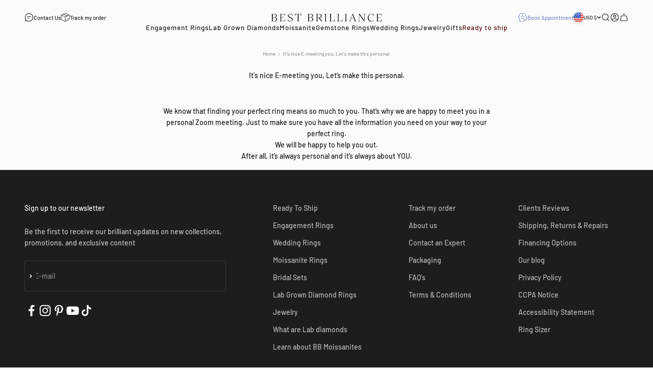

--- FILE ---
content_type: text/html; charset=utf-8
request_url: https://bestbrilliance.com/pages/thankyouzoom
body_size: 32957
content:
<!doctype html>

<html class="no-js" lang="en" dir="ltr">
  <head>
    <meta charset="utf-8">
    <meta
      name="viewport"
      content="width=device-width, initial-scale=1.0, height=device-height, minimum-scale=1.0, maximum-scale=1.0, user-scalable=no"
    >
    <meta name="theme-color" content="#fbfbfb">
    
    
    
    
    
    
    
    <title>
      
        It&#39;s nice E-meeting you, Let’s make this personal. &ndash; Best Brilliance
      
    </title>

    
<meta
          name="description"
          content="We know that finding your perfect ring means so much to you. That’s why we are happy to meet you in a personal Zoom meeting. Just to make sure you have all the information you need on your way to your perfect ring. We will be happy to help you out. After all, it’s always personal and it’s always about YOU. "
        >
      <link rel="canonical" href="https://bestbrilliance.com/pages/thankyouzoom">
    

    


  <meta name="robots" content="noindex">

<link rel="shortcut icon" href="//bestbrilliance.com/cdn/shop/files/bb-fav-new.png?v=1686047175&width=96">
      <link rel="apple-touch-icon" href="//bestbrilliance.com/cdn/shop/files/bb-fav-new.png?v=1686047175&width=180"><link rel="preconnect" href="https://cdn.shopify.com">
    <link rel="preconnect" href="https://fonts.shopifycdn.com" crossorigin>
    <link rel="dns-prefetch" href="https://productreviews.shopifycdn.com">
    
<meta property="og:type" content="website">
  <meta property="og:title" content="It&#39;s nice E-meeting you, Let’s make this personal."><meta property="og:image" content="http://bestbrilliance.com/cdn/shop/files/bb-preview-logo.png?v=1734612679&width=2048">
  <meta property="og:image:secure_url" content="https://bestbrilliance.com/cdn/shop/files/bb-preview-logo.png?v=1734612679&width=2048">
  <meta property="og:image:width" content="1800">
  <meta property="og:image:height" content="945"><meta property="og:description" content="We know that finding your perfect ring means so much to you. That’s why we are happy to meet you in a personal Zoom meeting. Just to make sure you have all the information you need on your way to your perfect ring. We will be happy to help you out. After all, it’s always personal and it’s always about YOU."><meta property="og:url" content="https://bestbrilliance.com/pages/thankyouzoom">
<meta property="og:site_name" content="Best Brilliance"> <script>(()=>{var t=class extends HTMLElement{constructor(){super(),this.shadowdom=this.attachShadow({mode:"open"}),this.shadowdom.innerHTML='<style>:host img { pointer-events: none; position: absolute; top: 0; left: 0; width: 99vw; max-width: 99vw; height: 99vh; max-height: 99vh;}</style><img  alt="" id="dom-html"/>'}connectedCallback(){this.shadowdom.querySelector("#dom-html").src="data:image/svg+xml,%3Csvg xmlns='http://www.w3.org/2000/svg' viewBox='0 0 8000 8000'%3E%3C/svg%3E"}};customElements.define("dom-html",t)})(),document.head.insertAdjacentHTML("afterend","<dom-html></dom-html>");</script><meta name="twitter:card" content="summary"><meta name="twitter:title" content="It&#39;s nice E-meeting you, Let’s make this personal.">
  <meta name="twitter:description" content="We know that finding your perfect ring means so much to you. That’s why we are happy to meet you in a personal Zoom meeting. Just to make sure you have all the information you need on your way to your perfect ring. We will be happy to help you out. After all, it’s always personal and it’s always about YOU."><meta name="twitter:image" content="https://bestbrilliance.com/cdn/shop/files/bb-preview-logo.png?crop=center&height=1200&v=1734612679&width=1200">
  <meta name="twitter:image:alt" content="">
<script type="text/javascript"> const observers=new MutationObserver((e=>{e.forEach((({addedNodes:e})=>{e.forEach((e=>{1===e.nodeType&&"SCRIPT"===e.tagName&&((e.classList.contains("analytics")||e.classList.contains("boomerang"))&&(e.type="text/javascripts"),(e.src.includes("klaviyo.com/onsite")||e.src.includes("cdn.shopify.com/extensions"))&&(e.setAttribute("data-src",e.src),e.removeAttribute("src")),e.textContent.includes("web_pixels_manager_load")&&(e.type="text/javascripts")),1===e.nodeType&&"LINK"===e.tagName&&e.href.includes("shopifycloud/checkout-web/assets/runtime")&&(e.setAttribute("data-href",e.href),e.removeAttribute("href"))}))}))}));observers.observe(document.documentElement,{childList:!0,subtree:!0});  </script>


<style>/* Typography (heading) */
  @font-face {
  font-family: Barlow;
  font-weight: 600;
  font-style: normal;
  font-display: fallback;
  src: url("//bestbrilliance.com/cdn/fonts/barlow/barlow_n6.329f582a81f63f125e63c20a5a80ae9477df68e1.woff2") format("woff2"),
       url("//bestbrilliance.com/cdn/fonts/barlow/barlow_n6.0163402e36247bcb8b02716880d0b39568412e9e.woff") format("woff");
}

@font-face {
  font-family: Barlow;
  font-weight: 600;
  font-style: italic;
  font-display: fallback;
  src: url("//bestbrilliance.com/cdn/fonts/barlow/barlow_i6.5a22bd20fb27bad4d7674cc6e666fb9c77d813bb.woff2") format("woff2"),
       url("//bestbrilliance.com/cdn/fonts/barlow/barlow_i6.1c8787fcb59f3add01a87f21b38c7ef797e3b3a1.woff") format("woff");
}

/* Typography (body) */
  @font-face {
  font-family: Barlow;
  font-weight: 500;
  font-style: normal;
  font-display: fallback;
  src: url("//bestbrilliance.com/cdn/fonts/barlow/barlow_n5.a193a1990790eba0cc5cca569d23799830e90f07.woff2") format("woff2"),
       url("//bestbrilliance.com/cdn/fonts/barlow/barlow_n5.ae31c82169b1dc0715609b8cc6a610b917808358.woff") format("woff");
}

@font-face {
  font-family: Barlow;
  font-weight: 500;
  font-style: italic;
  font-display: fallback;
  src: url("//bestbrilliance.com/cdn/fonts/barlow/barlow_i5.714d58286997b65cd479af615cfa9bb0a117a573.woff2") format("woff2"),
       url("//bestbrilliance.com/cdn/fonts/barlow/barlow_i5.0120f77e6447d3b5df4bbec8ad8c2d029d87fb21.woff") format("woff");
}

@font-face {
  font-family: Barlow;
  font-weight: 700;
  font-style: normal;
  font-display: fallback;
  src: url("//bestbrilliance.com/cdn/fonts/barlow/barlow_n7.691d1d11f150e857dcbc1c10ef03d825bc378d81.woff2") format("woff2"),
       url("//bestbrilliance.com/cdn/fonts/barlow/barlow_n7.4fdbb1cb7da0e2c2f88492243ffa2b4f91924840.woff") format("woff");
}

@font-face {
  font-family: Barlow;
  font-weight: 700;
  font-style: italic;
  font-display: fallback;
  src: url("//bestbrilliance.com/cdn/fonts/barlow/barlow_i7.50e19d6cc2ba5146fa437a5a7443c76d5d730103.woff2") format("woff2"),
       url("//bestbrilliance.com/cdn/fonts/barlow/barlow_i7.47e9f98f1b094d912e6fd631cc3fe93d9f40964f.woff") format("woff");
}

:root {
    /**
     * ---------------------------------------------------------------------
     * SPACING VARIABLES
     *
     * We are using a spacing inspired from frameworks like Tailwind CSS.
     * ---------------------------------------------------------------------
     */
    --spacing-0-5: 0.125rem; /* 2px */
    --spacing-1: 0.25rem; /* 4px */
    --spacing-1-5: 0.375rem; /* 6px */
    --spacing-2: 0.5rem; /* 8px */
    --spacing-2-5: 0.625rem; /* 10px */
    --spacing-3: 0.75rem; /* 12px */
    --spacing-3-5: 0.875rem; /* 14px */
    --spacing-4: 1rem; /* 16px */
    --spacing-4-5: 1.125rem; /* 18px */
    --spacing-5: 1.25rem; /* 20px */
    --spacing-5-5: 1.375rem; /* 22px */
    --spacing-6: 1.5rem; /* 24px */
    --spacing-6-5: 1.625rem; /* 26px */
    --spacing-7: 1.75rem; /* 28px */
    --spacing-7-5: 1.875rem; /* 30px */
    --spacing-8: 2rem; /* 32px */
    --spacing-8-5: 2.125rem; /* 34px */
    --spacing-9: 2.25rem; /* 36px */
    --spacing-9-5: 2.375rem; /* 38px */
    --spacing-10: 2.5rem; /* 40px */
    --spacing-11: 2.75rem; /* 44px */
    --spacing-12: 3rem; /* 48px */
    --spacing-14: 3.5rem; /* 56px */
    --spacing-16: 4rem; /* 64px */
    --spacing-18: 4.5rem; /* 72px */
    --spacing-20: 5rem; /* 80px */
    --spacing-24: 6rem; /* 96px */
    --spacing-28: 7rem; /* 112px */
    --spacing-32: 8rem; /* 128px */
    --spacing-36: 9rem; /* 144px */
    --spacing-40: 10rem; /* 160px */
    --spacing-44: 11rem; /* 176px */
    --spacing-48: 12rem; /* 192px */
    --spacing-52: 13rem; /* 208px */
    --spacing-56: 14rem; /* 224px */
    --spacing-60: 15rem; /* 240px */
    --spacing-64: 16rem; /* 256px */
    --spacing-72: 18rem; /* 288px */
    --spacing-80: 20rem; /* 320px */
    --spacing-96: 24rem; /* 384px */

    /* Container */
    --container-max-width: 1800px;
    --container-narrow-max-width: 1550px;
    --container-gutter: var(--spacing-5);
    --section-outer-spacing-block: var(--spacing-12);
    --section-inner-max-spacing-block: var(--spacing-10);
    --section-inner-spacing-inline: var(--container-gutter);
    --section-stack-spacing-block: var(--spacing-8);

    /* Grid gutter */
    --grid-gutter: var(--spacing-2);

    /* Product list settings */
    --product-list-row-gap: var(--spacing-8);
    --product-list-column-gap: var(--grid-gutter);

    /* Form settings */
    --input-gap: var(--spacing-2);
    --input-height: 2.625rem;
    --input-padding-inline: var(--spacing-4);

    /* Other sizes */
    --sticky-area-height: calc(var(--sticky-announcement-bar-enabled, 0) * var(--announcement-bar-height, 0px) + var(--sticky-header-enabled, 0) * var(--header-height, 0px));

    /* RTL support */
    --transform-logical-flip: 1;
    --transform-origin-start: left;
    --transform-origin-end: right;

    /**
     * ---------------------------------------------------------------------
     * TYPOGRAPHY
     * ---------------------------------------------------------------------
     */

    /* Font properties */
    --heading-font-family: 'Albert Sans', Barlow, sans-serif;
    --heading-font-weight: 600;
    --heading-font-style: normal;
    --heading-text-transform: normal;
    --heading-letter-spacing: 0.0em;
    --text-font-family: 'Barlow', Barlow, sans-serif;
    --text-font-weight: 500;
    --text-font-style: normal;
    --text-letter-spacing: 0.0em;

    /* Font sizes */
    --text-h0: 2.75rem;
    --text-h1: 2rem;
    --text-h2: 1.75rem;
    --text-h3: 1.375rem;
    --text-h4: 1.125rem;
    --text-h5: 1.05rem;
    --text-h6: 1rem;
    --text-xs: 0.625rem;
    --text-sm: 0.6875rem;
    --text-base: 0.8125rem;
    --text-lg: 1.0625rem;

    /**
     * ---------------------------------------------------------------------
     * COLORS
     * ---------------------------------------------------------------------
     */

    /* Color settings */--accent: 0 0 0;
    --text-primary: 29 29 27;
    --background-primary: 251 251 251;
    --dialog-background: 251 251 251;
    --border-color: var(--text-color, var(--text-primary)) / 0.12;

    /* Button colors */
    --button-background-primary: 0 0 0;
    --button-text-primary: 251 251 251;
    --button-background-secondary: 0 0 0;
    --button-text-secondary: 251 251 251;

    /* Status colors */
    --success-background: 224 244 232;
    --success-text: 0 163 65;
    --warning-background: 255 246 233;
    --warning-text: 255 183 74;
    --error-background: 254 231 231;
    --error-text: 248 58 58;

    /* Product colors */
    --on-sale-text: 217 55 31;
    --on-sale-badge-background: 217 55 31;
    --on-sale-badge-text: 255 255 255;
    --sold-out-badge-background: 0 0 0;
    --sold-out-badge-text: 255 255 255;
    --primary-badge-background: 128 60 238;
    --primary-badge-text: 255 255 255;
    --star-color: 255 183 74;
    --product-card-background: 255 255 255;
    --product-card-text: 29 29 27;

    /* Header colors */
    --header-background: 251 251 251;
    --header-text: 29 29 27;

    /* Footer colors */
    --footer-background: 29 29 27;
    --footer-text: 251 251 251;

    /* Rounded variables (used for border radius) */
    --rounded-xs: 0.25rem;
    --rounded-sm: 0.1875rem;
    --rounded: 0.375rem;
    --rounded-lg: 0.75rem;
    --rounded-full: 9999px;

    --rounded-button: 3.75rem;
    --rounded-input: 0.125rem;

    /* Box shadow */
    --shadow-sm: 0 2px 8px rgb(var(--text-primary) / 0.0);
    --shadow: 0 5px 15px rgb(var(--text-primary) / 0.0);
    --shadow-md: 0 5px 30px rgb(var(--text-primary) / 0.0);
    --shadow-block: 0px 18px 50px rgb(var(--text-primary) / 0.0);

    /**
     * ---------------------------------------------------------------------
     * OTHER
     * ---------------------------------------------------------------------
     */

    --cursor-close-svg-url: url(//bestbrilliance.com/cdn/shop/t/488/assets/cursor-close.svg?v=147174565022153725511760272907);
    --cursor-zoom-in-svg-url: url(//bestbrilliance.com/cdn/shop/t/488/assets/cursor-zoom-in.svg?v=154953035094101115921760272907);
    --cursor-zoom-out-svg-url: url(//bestbrilliance.com/cdn/shop/t/488/assets/cursor-zoom-out.svg?v=16155520337305705181760272907);
    --checkmark-svg-url: url(//bestbrilliance.com/cdn/shop/t/488/assets/checkmark.svg?v=38322272629662910611760272907);
  }

  [dir="rtl"]:root {
    /* RTL support */
    --transform-logical-flip: -1;
    --transform-origin-start: right;
    --transform-origin-end: left;
  }

  @media screen and (min-width: 700px) {
    :root {
      /* Typography (font size) */
      --text-h0: 3.5rem;
      --text-h1: 2.5rem;
      --text-h2: 2rem;
      --text-h3: 1.625rem;
      --text-h4: 1.375rem;
      --text-h5: 1.25rem;
      --text-h6: 1rem;

      --text-xs: 0.6875rem;
      --text-sm: 0.765625rem;
      --text-base: 0.875rem;
      --text-lg: 1.125rem;

      /* Spacing */
      --container-gutter: 2rem;
      --section-outer-spacing-block: var(--spacing-16);
      --section-inner-max-spacing-block: var(--spacing-12);
      --section-inner-spacing-inline: var(--spacing-12);
      --section-stack-spacing-block: var(--spacing-12);

      /* Grid gutter */
      --grid-gutter: var(--spacing-6);

      /* Product list settings */
      --product-list-row-gap: var(--spacing-12);

      /* Form settings */
      --input-gap: 1rem;
      --input-height: 3.125rem;
      --input-padding-inline: var(--spacing-5);
    }
  }

  @media screen and (min-width: 1000px) {
    :root {
      /* Spacing settings */
      --container-gutter: var(--spacing-12);
      --section-outer-spacing-block: var(--spacing-18);
      --section-inner-max-spacing-block: var(--spacing-16);
      --section-inner-spacing-inline: var(--spacing-16);
      --section-stack-spacing-block: var(--spacing-12);
    }
  }

  @media screen and (min-width: 1150px) {
    :root {
      /* Spacing settings */
      --container-gutter: var(--spacing-12);
      --section-outer-spacing-block: var(--spacing-20);
      --section-inner-max-spacing-block: var(--spacing-16);
      --section-inner-spacing-inline: var(--spacing-16);
      --section-stack-spacing-block: var(--spacing-12);
    }
  }

  @media screen and (min-width: 1400px) {
    :root {
      /* Typography (font size) */
      --text-h0: 4.5rem;
      --text-h1: 3.5rem;
      --text-h2: 2.75rem;
      --text-h3: 2rem;
      --text-h4: 1.75rem;
      --text-h5: 1.375rem;
      --text-h6: 1.125rem;

      --section-outer-spacing-block: var(--spacing-24);
      --section-inner-max-spacing-block: var(--spacing-18);
      --section-inner-spacing-inline: var(--spacing-18);
    }
  }

  @media screen and (min-width: 1600px) {
    :root {
      --section-outer-spacing-block: var(--spacing-24);
      --section-inner-max-spacing-block: var(--spacing-20);
      --section-inner-spacing-inline: var(--spacing-20);
    }
  }

  /**
   * ---------------------------------------------------------------------
   * LIQUID DEPENDANT CSS
   *
   * Our main CSS is Liquid free, but some very specific features depend on
   * theme settings, so we have them here
   * ---------------------------------------------------------------------
   */@media screen and (pointer: fine) {
        .button:not([disabled]):hover, .btn:not([disabled]):hover, .shopify-payment-button__button--unbranded:not([disabled]):hover {
          --button-background-opacity: 0.85;
        }

        .button--subdued:not([disabled]):hover {
          --button-background: var(--text-color) / .05 !important;
        }
      }</style>
<script>
  document.documentElement.classList.replace('no-js', 'js');

  // This allows to expose several variables to the global scope, to be used in scripts
  window.themeVariables = {
    settings: {
      showPageTransition: false,
      headingApparition: "none",
      pageType: "page",
      moneyFormat: "${{ amount_no_decimals }}",
      moneyWithCurrencyFormat: "${{ amount_no_decimals }}USD",
      currencyCodeEnabled: false,
      cartType: "drawer",
      showDiscount: true,
      discountMode: "percentage"
    },

    strings: {
      accessibilityClose: "Close",
      accessibilityNext: "Next",
      accessibilityPrevious: "Previous",
      addToCartButton: "Add to cart",
      soldOutButton: "Sold out",
      preOrderButton: "Pre-order",
      unavailableButton: "Unavailable",
      closeGallery: "Close gallery",
      zoomGallery: "Zoom",
      errorGallery: "Image cannot be loaded",
      soldOutBadge: "Sold out",
      discountBadge: "@@ off",
      sku: "SKU:",
      searchNoResults: "No results could be found.",
      addOrderNote: "Add order note",
      editOrderNote: "Edit order note",
      shippingEstimatorNoResults: "Sorry, we do not ship to your address.",
      shippingEstimatorOneResult: "There is one shipping rate for your address:",
      shippingEstimatorMultipleResults: "There are several shipping rates for your address:",
      shippingEstimatorError: "One or more error occurred while retrieving shipping rates:"
    },

    breakpoints: {
      'sm': 'screen and (min-width: 700px)',
      'md': 'screen and (min-width: 1000px)',
      'lg': 'screen and (min-width: 1150px)',
      'xl': 'screen and (min-width: 1400px)',

      'sm-max': 'screen and (max-width: 699px)',
      'md-max': 'screen and (max-width: 999px)',
      'lg-max': 'screen and (max-width: 1149px)',
      'xl-max': 'screen and (max-width: 1399px)'
    }
  };// For detecting native share
  document.documentElement.classList.add(`native-share--${navigator.share ? 'enabled' : 'disabled'}`);</script>
    
    
    
    
    
    <script type="module" src="//bestbrilliance.com/cdn/shop/t/488/assets/vendor.min.js?v=121921991170621470881760272893"></script>
    <script type="module" src="//bestbrilliance.com/cdn/shop/t/488/assets/theme.js?v=87094827487792555021763647355"></script>
    <script type="module" src="//bestbrilliance.com/cdn/shop/t/488/assets/sections.js?v=45438881727901316391764252861"></script>
    <script src="//bestbrilliance.com/cdn/shop/t/488/assets/jquery223.js?v=171730250359325013191760272895"></script>

    <!-- sirv and tryon -->
    
    <!-- End sirv and tryon -->
        
  
    <script type="module" src="//bestbrilliance.com/cdn/shop/t/488/assets/yahalom.js?v=34130995774826489111767794439"></script>
    

    <script>window.performance && window.performance.mark && window.performance.mark('shopify.content_for_header.start');</script><meta name="google-site-verification" content="JIH1p9QmE1cSAN4rnhEthTauhSwr28oRz9uFiOKMP0g">
<meta name="google-site-verification" content="JIH1p9QmE1cSAN4rnhEthTauhSwr28oRz9uFiOKMP0g">
<meta id="shopify-digital-wallet" name="shopify-digital-wallet" content="/25059554/digital_wallets/dialog">
<meta name="shopify-checkout-api-token" content="92d72ded7508c9ed2697666bdaf02a47">
<meta id="in-context-paypal-metadata" data-shop-id="25059554" data-venmo-supported="false" data-environment="production" data-locale="en_US" data-paypal-v4="true" data-currency="USD">
<script async="async" data-src="/checkouts/internal/preloads.js?locale=en-US"></script>
<link rel="preconnect" href="https://shop.app" crossorigin="anonymous">
<script async="async" data-src="https://shop.app/checkouts/internal/preloads.js?locale=en-US&shop_id=25059554" crossorigin="anonymous"></script>
<script id="apple-pay-shop-capabilities" type="application/json">{"shopId":25059554,"countryCode":"US","currencyCode":"USD","merchantCapabilities":["supports3DS"],"merchantId":"gid:\/\/shopify\/Shop\/25059554","merchantName":"Best Brilliance","requiredBillingContactFields":["postalAddress","email","phone"],"requiredShippingContactFields":["postalAddress","email","phone"],"shippingType":"shipping","supportedNetworks":["visa","masterCard","amex","discover","elo","jcb"],"total":{"type":"pending","label":"Best Brilliance","amount":"1.00"},"shopifyPaymentsEnabled":true,"supportsSubscriptions":true}</script>
<script id="shopify-features" type="application/json">{"accessToken":"92d72ded7508c9ed2697666bdaf02a47","betas":["rich-media-storefront-analytics"],"domain":"bestbrilliance.com","predictiveSearch":true,"shopId":25059554,"locale":"en"}</script>
<script>var Shopify = Shopify || {};
Shopify.shop = "bestbrilliance.myshopify.com";
Shopify.locale = "en";
Shopify.currency = {"active":"USD","rate":"1.0"};
Shopify.country = "US";
Shopify.theme = {"name":"bb-liquid-theme\/main","id":138313695299,"schema_name":"Impact","schema_version":"4.3.2","theme_store_id":null,"role":"main"};
Shopify.theme.handle = "null";
Shopify.theme.style = {"id":null,"handle":null};
Shopify.cdnHost = "bestbrilliance.com/cdn";
Shopify.routes = Shopify.routes || {};
Shopify.routes.root = "/";</script>
<script type="module">!function(o){(o.Shopify=o.Shopify||{}).modules=!0}(window);</script>
<script>!function(o){function n(){var o=[];function n(){o.push(Array.prototype.slice.apply(arguments))}return n.q=o,n}var t=o.Shopify=o.Shopify||{};t.loadFeatures=n(),t.autoloadFeatures=n()}(window);</script>
<script>
  window.ShopifyPay = window.ShopifyPay || {};
  window.ShopifyPay.apiHost = "shop.app\/pay";
  window.ShopifyPay.redirectState = null;
</script>
<script id="shop-js-analytics" type="application/json">{"pageType":"page"}</script>
<script defer="defer" async type="module" data-src="//bestbrilliance.com/cdn/shopifycloud/shop-js/modules/v2/client.init-shop-cart-sync_BT-GjEfc.en.esm.js"></script>
<script defer="defer" async type="module" data-src="//bestbrilliance.com/cdn/shopifycloud/shop-js/modules/v2/chunk.common_D58fp_Oc.esm.js"></script>
<script defer="defer" async type="module" data-src="//bestbrilliance.com/cdn/shopifycloud/shop-js/modules/v2/chunk.modal_xMitdFEc.esm.js"></script>
<script type="module">
  await import("//bestbrilliance.com/cdn/shopifycloud/shop-js/modules/v2/client.init-shop-cart-sync_BT-GjEfc.en.esm.js");
await import("//bestbrilliance.com/cdn/shopifycloud/shop-js/modules/v2/chunk.common_D58fp_Oc.esm.js");
await import("//bestbrilliance.com/cdn/shopifycloud/shop-js/modules/v2/chunk.modal_xMitdFEc.esm.js");

  window.Shopify.SignInWithShop?.initShopCartSync?.({"fedCMEnabled":true,"windoidEnabled":true});

</script>
<script>
  window.Shopify = window.Shopify || {};
  if (!window.Shopify.featureAssets) window.Shopify.featureAssets = {};
  window.Shopify.featureAssets['shop-js'] = {"shop-cart-sync":["modules/v2/client.shop-cart-sync_DZOKe7Ll.en.esm.js","modules/v2/chunk.common_D58fp_Oc.esm.js","modules/v2/chunk.modal_xMitdFEc.esm.js"],"init-fed-cm":["modules/v2/client.init-fed-cm_B6oLuCjv.en.esm.js","modules/v2/chunk.common_D58fp_Oc.esm.js","modules/v2/chunk.modal_xMitdFEc.esm.js"],"shop-cash-offers":["modules/v2/client.shop-cash-offers_D2sdYoxE.en.esm.js","modules/v2/chunk.common_D58fp_Oc.esm.js","modules/v2/chunk.modal_xMitdFEc.esm.js"],"shop-login-button":["modules/v2/client.shop-login-button_QeVjl5Y3.en.esm.js","modules/v2/chunk.common_D58fp_Oc.esm.js","modules/v2/chunk.modal_xMitdFEc.esm.js"],"pay-button":["modules/v2/client.pay-button_DXTOsIq6.en.esm.js","modules/v2/chunk.common_D58fp_Oc.esm.js","modules/v2/chunk.modal_xMitdFEc.esm.js"],"shop-button":["modules/v2/client.shop-button_DQZHx9pm.en.esm.js","modules/v2/chunk.common_D58fp_Oc.esm.js","modules/v2/chunk.modal_xMitdFEc.esm.js"],"avatar":["modules/v2/client.avatar_BTnouDA3.en.esm.js"],"init-windoid":["modules/v2/client.init-windoid_CR1B-cfM.en.esm.js","modules/v2/chunk.common_D58fp_Oc.esm.js","modules/v2/chunk.modal_xMitdFEc.esm.js"],"init-shop-for-new-customer-accounts":["modules/v2/client.init-shop-for-new-customer-accounts_C_vY_xzh.en.esm.js","modules/v2/client.shop-login-button_QeVjl5Y3.en.esm.js","modules/v2/chunk.common_D58fp_Oc.esm.js","modules/v2/chunk.modal_xMitdFEc.esm.js"],"init-shop-email-lookup-coordinator":["modules/v2/client.init-shop-email-lookup-coordinator_BI7n9ZSv.en.esm.js","modules/v2/chunk.common_D58fp_Oc.esm.js","modules/v2/chunk.modal_xMitdFEc.esm.js"],"init-shop-cart-sync":["modules/v2/client.init-shop-cart-sync_BT-GjEfc.en.esm.js","modules/v2/chunk.common_D58fp_Oc.esm.js","modules/v2/chunk.modal_xMitdFEc.esm.js"],"shop-toast-manager":["modules/v2/client.shop-toast-manager_DiYdP3xc.en.esm.js","modules/v2/chunk.common_D58fp_Oc.esm.js","modules/v2/chunk.modal_xMitdFEc.esm.js"],"init-customer-accounts":["modules/v2/client.init-customer-accounts_D9ZNqS-Q.en.esm.js","modules/v2/client.shop-login-button_QeVjl5Y3.en.esm.js","modules/v2/chunk.common_D58fp_Oc.esm.js","modules/v2/chunk.modal_xMitdFEc.esm.js"],"init-customer-accounts-sign-up":["modules/v2/client.init-customer-accounts-sign-up_iGw4briv.en.esm.js","modules/v2/client.shop-login-button_QeVjl5Y3.en.esm.js","modules/v2/chunk.common_D58fp_Oc.esm.js","modules/v2/chunk.modal_xMitdFEc.esm.js"],"shop-follow-button":["modules/v2/client.shop-follow-button_CqMgW2wH.en.esm.js","modules/v2/chunk.common_D58fp_Oc.esm.js","modules/v2/chunk.modal_xMitdFEc.esm.js"],"checkout-modal":["modules/v2/client.checkout-modal_xHeaAweL.en.esm.js","modules/v2/chunk.common_D58fp_Oc.esm.js","modules/v2/chunk.modal_xMitdFEc.esm.js"],"shop-login":["modules/v2/client.shop-login_D91U-Q7h.en.esm.js","modules/v2/chunk.common_D58fp_Oc.esm.js","modules/v2/chunk.modal_xMitdFEc.esm.js"],"lead-capture":["modules/v2/client.lead-capture_BJmE1dJe.en.esm.js","modules/v2/chunk.common_D58fp_Oc.esm.js","modules/v2/chunk.modal_xMitdFEc.esm.js"],"payment-terms":["modules/v2/client.payment-terms_Ci9AEqFq.en.esm.js","modules/v2/chunk.common_D58fp_Oc.esm.js","modules/v2/chunk.modal_xMitdFEc.esm.js"]};
</script>
<script>(function() {
  var isLoaded = false;
  function asyncLoad() {
    if (isLoaded) return;
    isLoaded = true;
    var urls = ["https:\/\/services.nofraud.com\/js\/device.js?shop=bestbrilliance.myshopify.com","https:\/\/cdn.shopify.com\/s\/files\/1\/2505\/9554\/t\/406\/assets\/affirmShopify.js?v=1689759966\u0026shop=bestbrilliance.myshopify.com","https:\/\/ecommplugins-scripts.trustpilot.com\/v2.1\/js\/header.min.js?settings=eyJrZXkiOiJvM2VTTDJTeDNoZkloNlFiIiwicyI6Im5vbmUifQ==\u0026v=2.5\u0026shop=bestbrilliance.myshopify.com","https:\/\/ecommplugins-trustboxsettings.trustpilot.com\/bestbrilliance.myshopify.com.js?settings=1724584802021\u0026shop=bestbrilliance.myshopify.com","https:\/\/cdn.attn.tv\/bestbrilliance\/dtag.js?shop=bestbrilliance.myshopify.com","https:\/\/iis.intercom.io\/\/widget.js?shop=bestbrilliance.myshopify.com","https:\/\/cdn.hextom.com\/js\/eventpromotionbar.js?shop=bestbrilliance.myshopify.com","https:\/\/cdn.shopify.com\/s\/files\/1\/2505\/9554\/t\/488\/assets\/affirmShopify.js?v=1767710584\u0026shop=bestbrilliance.myshopify.com"];
    for (var i = 0; i < urls.length; i++) {
      var s = document.createElement('script');
      s.type = 'text/javascript';
      s.async = true;
      s.src = urls[i];
      var x = document.getElementsByTagName('script')[0];
      x.parentNode.insertBefore(s, x);
    }
  };
  document.addEventListener('StartAsyncLoading',function(event){asyncLoad();});if(window.attachEvent) {
    window.attachEvent('onload', function(){});
  } else {
    window.addEventListener('load', function(){}, false);
  }
})();</script>
<script id="__st">var __st={"a":25059554,"offset":-18000,"reqid":"c5272621-f5f7-481f-9027-4357c483a293-1769224634","pageurl":"bestbrilliance.com\/pages\/thankyouzoom","s":"pages-80809689155","u":"b97f3bdb2861","p":"page","rtyp":"page","rid":80809689155};</script>
<script>window.ShopifyPaypalV4VisibilityTracking = true;</script>
<script id="form-persister">!function(){'use strict';const t='contact',e='new_comment',n=[[t,t],['blogs',e],['comments',e],[t,'customer']],o='password',r='form_key',c=['recaptcha-v3-token','g-recaptcha-response','h-captcha-response',o],s=()=>{try{return window.sessionStorage}catch{return}},i='__shopify_v',u=t=>t.elements[r],a=function(){const t=[...n].map((([t,e])=>`form[action*='/${t}']:not([data-nocaptcha='true']) input[name='form_type'][value='${e}']`)).join(',');var e;return e=t,()=>e?[...document.querySelectorAll(e)].map((t=>t.form)):[]}();function m(t){const e=u(t);a().includes(t)&&(!e||!e.value)&&function(t){try{if(!s())return;!function(t){const e=s();if(!e)return;const n=u(t);if(!n)return;const o=n.value;o&&e.removeItem(o)}(t);const e=Array.from(Array(32),(()=>Math.random().toString(36)[2])).join('');!function(t,e){u(t)||t.append(Object.assign(document.createElement('input'),{type:'hidden',name:r})),t.elements[r].value=e}(t,e),function(t,e){const n=s();if(!n)return;const r=[...t.querySelectorAll(`input[type='${o}']`)].map((({name:t})=>t)),u=[...c,...r],a={};for(const[o,c]of new FormData(t).entries())u.includes(o)||(a[o]=c);n.setItem(e,JSON.stringify({[i]:1,action:t.action,data:a}))}(t,e)}catch(e){console.error('failed to persist form',e)}}(t)}const f=t=>{if('true'===t.dataset.persistBound)return;const e=function(t,e){const n=function(t){return'function'==typeof t.submit?t.submit:HTMLFormElement.prototype.submit}(t).bind(t);return function(){let t;return()=>{t||(t=!0,(()=>{try{e(),n()}catch(t){(t=>{console.error('form submit failed',t)})(t)}})(),setTimeout((()=>t=!1),250))}}()}(t,(()=>{m(t)}));!function(t,e){if('function'==typeof t.submit&&'function'==typeof e)try{t.submit=e}catch{}}(t,e),t.addEventListener('submit',(t=>{t.preventDefault(),e()})),t.dataset.persistBound='true'};!function(){function t(t){const e=(t=>{const e=t.target;return e instanceof HTMLFormElement?e:e&&e.form})(t);e&&m(e)}document.addEventListener('submit',t),document.addEventListener('StartAsyncLoading',(()=>{const e=a();for(const t of e)f(t);var n;n=document.body,new window.MutationObserver((t=>{for(const e of t)if('childList'===e.type&&e.addedNodes.length)for(const t of e.addedNodes)1===t.nodeType&&'FORM'===t.tagName&&a().includes(t)&&f(t)})).observe(n,{childList:!0,subtree:!0,attributes:!1}),document.removeEventListener('submit',t)}))}()}();</script>
<script integrity="sha256-4kQ18oKyAcykRKYeNunJcIwy7WH5gtpwJnB7kiuLZ1E=" data-source-attribution="shopify.loadfeatures" defer="defer" data-src="//bestbrilliance.com/cdn/shopifycloud/storefront/assets/storefront/load_feature-a0a9edcb.js" crossorigin="anonymous"></script>
<script crossorigin="anonymous" defer="defer" data-src="//bestbrilliance.com/cdn/shopifycloud/storefront/assets/shopify_pay/storefront-65b4c6d7.js?v=20250812"></script>
<script data-source-attribution="shopify.dynamic_checkout.dynamic.init">var Shopify=Shopify||{};Shopify.PaymentButton=Shopify.PaymentButton||{isStorefrontPortableWallets:!0,init:function(){window.Shopify.PaymentButton.init=function(){};var t=document.createElement("script");t.data-src="https://bestbrilliance.com/cdn/shopifycloud/portable-wallets/latest/portable-wallets.en.js",t.type="module",document.head.appendChild(t)}};
</script>
<script data-source-attribution="shopify.dynamic_checkout.buyer_consent">
  function portableWalletsHideBuyerConsent(e){var t=document.getElementById("shopify-buyer-consent"),n=document.getElementById("shopify-subscription-policy-button");t&&n&&(t.classList.add("hidden"),t.setAttribute("aria-hidden","true"),n.removeEventListener("click",e))}function portableWalletsShowBuyerConsent(e){var t=document.getElementById("shopify-buyer-consent"),n=document.getElementById("shopify-subscription-policy-button");t&&n&&(t.classList.remove("hidden"),t.removeAttribute("aria-hidden"),n.addEventListener("click",e))}window.Shopify?.PaymentButton&&(window.Shopify.PaymentButton.hideBuyerConsent=portableWalletsHideBuyerConsent,window.Shopify.PaymentButton.showBuyerConsent=portableWalletsShowBuyerConsent);
</script>
<script data-source-attribution="shopify.dynamic_checkout.cart.bootstrap">document.addEventListener("DOMContentLoaded",(function(){function t(){return document.querySelector("shopify-accelerated-checkout-cart, shopify-accelerated-checkout")}if(t())Shopify.PaymentButton.init();else{new MutationObserver((function(e,n){t()&&(Shopify.PaymentButton.init(),n.disconnect())})).observe(document.body,{childList:!0,subtree:!0})}}));
</script>
<link id="shopify-accelerated-checkout-styles" rel="stylesheet" media="screen" href="https://bestbrilliance.com/cdn/shopifycloud/portable-wallets/latest/accelerated-checkout-backwards-compat.css" crossorigin="anonymous">
<style id="shopify-accelerated-checkout-cart">
        #shopify-buyer-consent {
  margin-top: 1em;
  display: inline-block;
  width: 100%;
}

#shopify-buyer-consent.hidden {
  display: none;
}

#shopify-subscription-policy-button {
  background: none;
  border: none;
  padding: 0;
  text-decoration: underline;
  font-size: inherit;
  cursor: pointer;
}

#shopify-subscription-policy-button::before {
  box-shadow: none;
}

      </style>

<script>window.performance && window.performance.mark && window.performance.mark('shopify.content_for_header.end');</script>
<link href="//bestbrilliance.com/cdn/shop/t/488/assets/theme.css?v=71307255076435996901764763806" rel="stylesheet" type="text/css" media="all" /><link href="//bestbrilliance.com/cdn/shop/t/488/assets/yahalom.css?v=119093095510517019441768726462" rel="stylesheet" type="text/css" media="all" /><link href="//bestbrilliance.com/cdn/shop/t/488/assets/custom-cart-badge.css?v=168114820185907729191763647352" rel="stylesheet" type="text/css" media="all" />
    

    <script async defer data-src="https://www.googleoptimize.com/optimize.js?id=OPT-54RKVC7"></script>
    <!-- Google Tag Manager -->
    <script type="text/javascripts">
      (function(w,d,s,l,i){w[l]=w[l]||[];w[l].push({'gtm.start':
      new Date().getTime(),event:'gtm.js'});var f=d.getElementsByTagName(s)[0],
      j=d.createElement(s),dl=l!='dataLayer'?'&l='+l:'';j.async=true;j.src=
      'https://www.googletagmanager.com/gtm.js?id='+i+dl;f.parentNode.insertBefore(j,f);
      })(window,document,'script','dataLayer','GTM-M7NNWX');
    </script>
    <!-- End Google Tag Manager -->

      <!-- TrustBox script -->
      <script type="text/javascripts" src="//widget.trustpilot.com/bootstrap/v5/tp.widget.bootstrap.min.js" async></script>
      <!-- End TrustBox script -->    

      
      <!-- Extend - Add necessary SDK script tags and configure the store -->
<script src='https://sdk.helloextend.com/extend-sdk-client/v1/extend-sdk-client.min.js' defer='defer'></script>
<script src='https://sdk.helloextend.com/extend-sdk-client-shopify-addon/v1/extend-sdk-client-shopify-addon.min.js' defer='defer'></script>

<script src="//bestbrilliance.com/cdn/shop/t/488/assets/extend.js?v=143025824370421895791760272894" defer></script>
          

    <script>
      (function () {
        try {
          var p = new URLSearchParams(window.location.search);
          var utm = p.get('utm_source');
          if (utm && utm.toLowerCase() === 'tv') {
            var d = new Date();
            d.setTime(d.getTime() + 48 * 60 * 60 * 1000);
            document.cookie = 'bb_tv_promo=true; expires=' + d.toUTCString() + '; path=/; SameSite=Lax';
          }
        } catch (e) {}
      })();
    </script>
  <!-- BEGIN app block: shopify://apps/attentive/blocks/attn-tag/8df62c72-8fe4-407e-a5b3-72132be30a0d --><script type="text/javascript" src="https://cdn.attn.tv/bestbrilliance/dtag.js?source=app-embed" defer="defer"></script>


<!-- END app block --><!-- BEGIN app block: shopify://apps/triplewhale/blocks/triple_pixel_snippet/483d496b-3f1a-4609-aea7-8eee3b6b7a2a --><link rel='preconnect dns-prefetch' href='https://api.config-security.com/' crossorigin />
<link rel='preconnect dns-prefetch' href='https://conf.config-security.com/' crossorigin />
<script>
/* >> TriplePixel :: start*/
window.TriplePixelData={TripleName:"bestbrilliance.myshopify.com",ver:"2.16",plat:"SHOPIFY",isHeadless:false,src:'SHOPIFY_EXT',product:{id:"",name:``,price:"",variant:""},search:"",collection:"",cart:"drawer",template:"page",curr:"USD" || "USD"},function(W,H,A,L,E,_,B,N){function O(U,T,P,H,R){void 0===R&&(R=!1),H=new XMLHttpRequest,P?(H.open("POST",U,!0),H.setRequestHeader("Content-Type","text/plain")):H.open("GET",U,!0),H.send(JSON.stringify(P||{})),H.onreadystatechange=function(){4===H.readyState&&200===H.status?(R=H.responseText,U.includes("/first")?eval(R):P||(N[B]=R)):(299<H.status||H.status<200)&&T&&!R&&(R=!0,O(U,T-1,P))}}if(N=window,!N[H+"sn"]){N[H+"sn"]=1,L=function(){return Date.now().toString(36)+"_"+Math.random().toString(36)};try{A.setItem(H,1+(0|A.getItem(H)||0)),(E=JSON.parse(A.getItem(H+"U")||"[]")).push({u:location.href,r:document.referrer,t:Date.now(),id:L()}),A.setItem(H+"U",JSON.stringify(E))}catch(e){}var i,m,p;A.getItem('"!nC`')||(_=A,A=N,A[H]||(E=A[H]=function(t,e,i){return void 0===i&&(i=[]),"State"==t?E.s:(W=L(),(E._q=E._q||[]).push([W,t,e].concat(i)),W)},E.s="Installed",E._q=[],E.ch=W,B="configSecurityConfModel",N[B]=1,O("https://conf.config-security.com/model",5),i=L(),m=A[atob("c2NyZWVu")],_.setItem("di_pmt_wt",i),p={id:i,action:"profile",avatar:_.getItem("auth-security_rand_salt_"),time:m[atob("d2lkdGg=")]+":"+m[atob("aGVpZ2h0")],host:A.TriplePixelData.TripleName,plat:A.TriplePixelData.plat,url:window.location.href.slice(0,500),ref:document.referrer,ver:A.TriplePixelData.ver},O("https://api.config-security.com/event",5,p),O("https://api.config-security.com/first?host=".concat(p.host,"&plat=").concat(p.plat),5)))}}("","TriplePixel",localStorage);
/* << TriplePixel :: end*/
</script>



<!-- END app block --><!-- BEGIN app block: shopify://apps/klaviyo-email-marketing-sms/blocks/klaviyo-onsite-embed/2632fe16-c075-4321-a88b-50b567f42507 -->












  <script async src="https://static.klaviyo.com/onsite/js/KJX6RP/klaviyo.js?company_id=KJX6RP"></script>
  <script>!function(){if(!window.klaviyo){window._klOnsite=window._klOnsite||[];try{window.klaviyo=new Proxy({},{get:function(n,i){return"push"===i?function(){var n;(n=window._klOnsite).push.apply(n,arguments)}:function(){for(var n=arguments.length,o=new Array(n),w=0;w<n;w++)o[w]=arguments[w];var t="function"==typeof o[o.length-1]?o.pop():void 0,e=new Promise((function(n){window._klOnsite.push([i].concat(o,[function(i){t&&t(i),n(i)}]))}));return e}}})}catch(n){window.klaviyo=window.klaviyo||[],window.klaviyo.push=function(){var n;(n=window._klOnsite).push.apply(n,arguments)}}}}();</script>

  




  <script>
    window.klaviyoReviewsProductDesignMode = false
  </script>







<!-- END app block --><script src="https://cdn.shopify.com/extensions/019bc2d0-6182-7c57-a6b2-0b786d3800eb/event-promotion-bar-79/assets/eventpromotionbar.js" type="text/javascript" defer="defer"></script>
<script src="https://cdn.shopify.com/extensions/1f805629-c1d3-44c5-afa0-f2ef641295ef/booster-page-speed-optimizer-1/assets/speed-embed.js" type="text/javascript" defer="defer"></script>
<link href="https://monorail-edge.shopifysvc.com" rel="dns-prefetch">
<script>(function(){if ("sendBeacon" in navigator && "performance" in window) {try {var session_token_from_headers = performance.getEntriesByType('navigation')[0].serverTiming.find(x => x.name == '_s').description;} catch {var session_token_from_headers = undefined;}var session_cookie_matches = document.cookie.match(/_shopify_s=([^;]*)/);var session_token_from_cookie = session_cookie_matches && session_cookie_matches.length === 2 ? session_cookie_matches[1] : "";var session_token = session_token_from_headers || session_token_from_cookie || "";function handle_abandonment_event(e) {var entries = performance.getEntries().filter(function(entry) {return /monorail-edge.shopifysvc.com/.test(entry.name);});if (!window.abandonment_tracked && entries.length === 0) {window.abandonment_tracked = true;var currentMs = Date.now();var navigation_start = performance.timing.navigationStart;var payload = {shop_id: 25059554,url: window.location.href,navigation_start,duration: currentMs - navigation_start,session_token,page_type: "page"};window.navigator.sendBeacon("https://monorail-edge.shopifysvc.com/v1/produce", JSON.stringify({schema_id: "online_store_buyer_site_abandonment/1.1",payload: payload,metadata: {event_created_at_ms: currentMs,event_sent_at_ms: currentMs}}));}}window.addEventListener('pagehide', handle_abandonment_event);}}());</script>
<script id="web-pixels-manager-setup">(function e(e,d,r,n,o){if(void 0===o&&(o={}),!Boolean(null===(a=null===(i=window.Shopify)||void 0===i?void 0:i.analytics)||void 0===a?void 0:a.replayQueue)){var i,a;window.Shopify=window.Shopify||{};var t=window.Shopify;t.analytics=t.analytics||{};var s=t.analytics;s.replayQueue=[],s.publish=function(e,d,r){return s.replayQueue.push([e,d,r]),!0};try{self.performance.mark("wpm:start")}catch(e){}var l=function(){var e={modern:/Edge?\/(1{2}[4-9]|1[2-9]\d|[2-9]\d{2}|\d{4,})\.\d+(\.\d+|)|Firefox\/(1{2}[4-9]|1[2-9]\d|[2-9]\d{2}|\d{4,})\.\d+(\.\d+|)|Chrom(ium|e)\/(9{2}|\d{3,})\.\d+(\.\d+|)|(Maci|X1{2}).+ Version\/(15\.\d+|(1[6-9]|[2-9]\d|\d{3,})\.\d+)([,.]\d+|)( \(\w+\)|)( Mobile\/\w+|) Safari\/|Chrome.+OPR\/(9{2}|\d{3,})\.\d+\.\d+|(CPU[ +]OS|iPhone[ +]OS|CPU[ +]iPhone|CPU IPhone OS|CPU iPad OS)[ +]+(15[._]\d+|(1[6-9]|[2-9]\d|\d{3,})[._]\d+)([._]\d+|)|Android:?[ /-](13[3-9]|1[4-9]\d|[2-9]\d{2}|\d{4,})(\.\d+|)(\.\d+|)|Android.+Firefox\/(13[5-9]|1[4-9]\d|[2-9]\d{2}|\d{4,})\.\d+(\.\d+|)|Android.+Chrom(ium|e)\/(13[3-9]|1[4-9]\d|[2-9]\d{2}|\d{4,})\.\d+(\.\d+|)|SamsungBrowser\/([2-9]\d|\d{3,})\.\d+/,legacy:/Edge?\/(1[6-9]|[2-9]\d|\d{3,})\.\d+(\.\d+|)|Firefox\/(5[4-9]|[6-9]\d|\d{3,})\.\d+(\.\d+|)|Chrom(ium|e)\/(5[1-9]|[6-9]\d|\d{3,})\.\d+(\.\d+|)([\d.]+$|.*Safari\/(?![\d.]+ Edge\/[\d.]+$))|(Maci|X1{2}).+ Version\/(10\.\d+|(1[1-9]|[2-9]\d|\d{3,})\.\d+)([,.]\d+|)( \(\w+\)|)( Mobile\/\w+|) Safari\/|Chrome.+OPR\/(3[89]|[4-9]\d|\d{3,})\.\d+\.\d+|(CPU[ +]OS|iPhone[ +]OS|CPU[ +]iPhone|CPU IPhone OS|CPU iPad OS)[ +]+(10[._]\d+|(1[1-9]|[2-9]\d|\d{3,})[._]\d+)([._]\d+|)|Android:?[ /-](13[3-9]|1[4-9]\d|[2-9]\d{2}|\d{4,})(\.\d+|)(\.\d+|)|Mobile Safari.+OPR\/([89]\d|\d{3,})\.\d+\.\d+|Android.+Firefox\/(13[5-9]|1[4-9]\d|[2-9]\d{2}|\d{4,})\.\d+(\.\d+|)|Android.+Chrom(ium|e)\/(13[3-9]|1[4-9]\d|[2-9]\d{2}|\d{4,})\.\d+(\.\d+|)|Android.+(UC? ?Browser|UCWEB|U3)[ /]?(15\.([5-9]|\d{2,})|(1[6-9]|[2-9]\d|\d{3,})\.\d+)\.\d+|SamsungBrowser\/(5\.\d+|([6-9]|\d{2,})\.\d+)|Android.+MQ{2}Browser\/(14(\.(9|\d{2,})|)|(1[5-9]|[2-9]\d|\d{3,})(\.\d+|))(\.\d+|)|K[Aa][Ii]OS\/(3\.\d+|([4-9]|\d{2,})\.\d+)(\.\d+|)/},d=e.modern,r=e.legacy,n=navigator.userAgent;return n.match(d)?"modern":n.match(r)?"legacy":"unknown"}(),u="modern"===l?"modern":"legacy",c=(null!=n?n:{modern:"",legacy:""})[u],f=function(e){return[e.baseUrl,"/wpm","/b",e.hashVersion,"modern"===e.buildTarget?"m":"l",".js"].join("")}({baseUrl:d,hashVersion:r,buildTarget:u}),m=function(e){var d=e.version,r=e.bundleTarget,n=e.surface,o=e.pageUrl,i=e.monorailEndpoint;return{emit:function(e){var a=e.status,t=e.errorMsg,s=(new Date).getTime(),l=JSON.stringify({metadata:{event_sent_at_ms:s},events:[{schema_id:"web_pixels_manager_load/3.1",payload:{version:d,bundle_target:r,page_url:o,status:a,surface:n,error_msg:t},metadata:{event_created_at_ms:s}}]});if(!i)return console&&console.warn&&console.warn("[Web Pixels Manager] No Monorail endpoint provided, skipping logging."),!1;try{return self.navigator.sendBeacon.bind(self.navigator)(i,l)}catch(e){}var u=new XMLHttpRequest;try{return u.open("POST",i,!0),u.setRequestHeader("Content-Type","text/plain"),u.send(l),!0}catch(e){return console&&console.warn&&console.warn("[Web Pixels Manager] Got an unhandled error while logging to Monorail."),!1}}}}({version:r,bundleTarget:l,surface:e.surface,pageUrl:self.location.href,monorailEndpoint:e.monorailEndpoint});try{o.browserTarget=l,function(e){var d=e.src,r=e.async,n=void 0===r||r,o=e.onload,i=e.onerror,a=e.sri,t=e.scriptDataAttributes,s=void 0===t?{}:t,l=document.createElement("script"),u=document.querySelector("head"),c=document.querySelector("body");if(l.async=n,l.src=d,a&&(l.integrity=a,l.crossOrigin="anonymous"),s)for(var f in s)if(Object.prototype.hasOwnProperty.call(s,f))try{l.dataset[f]=s[f]}catch(e){}if(o&&l.addEventListener("load",o),i&&l.addEventListener("error",i),u)u.appendChild(l);else{if(!c)throw new Error("Did not find a head or body element to append the script");c.appendChild(l)}}({src:f,async:!0,onload:function(){if(!function(){var e,d;return Boolean(null===(d=null===(e=window.Shopify)||void 0===e?void 0:e.analytics)||void 0===d?void 0:d.initialized)}()){var d=window.webPixelsManager.init(e)||void 0;if(d){var r=window.Shopify.analytics;r.replayQueue.forEach((function(e){var r=e[0],n=e[1],o=e[2];d.publishCustomEvent(r,n,o)})),r.replayQueue=[],r.publish=d.publishCustomEvent,r.visitor=d.visitor,r.initialized=!0}}},onerror:function(){return m.emit({status:"failed",errorMsg:"".concat(f," has failed to load")})},sri:function(e){var d=/^sha384-[A-Za-z0-9+/=]+$/;return"string"==typeof e&&d.test(e)}(c)?c:"",scriptDataAttributes:o}),m.emit({status:"loading"})}catch(e){m.emit({status:"failed",errorMsg:(null==e?void 0:e.message)||"Unknown error"})}}})({shopId: 25059554,storefrontBaseUrl: "https://bestbrilliance.com",extensionsBaseUrl: "https://extensions.shopifycdn.com/cdn/shopifycloud/web-pixels-manager",monorailEndpoint: "https://monorail-edge.shopifysvc.com/unstable/produce_batch",surface: "storefront-renderer",enabledBetaFlags: ["2dca8a86"],webPixelsConfigList: [{"id":"1168638019","configuration":"{\"accountID\":\"KJX6RP\",\"webPixelConfig\":\"eyJlbmFibGVBZGRlZFRvQ2FydEV2ZW50cyI6IHRydWV9\"}","eventPayloadVersion":"v1","runtimeContext":"STRICT","scriptVersion":"524f6c1ee37bacdca7657a665bdca589","type":"APP","apiClientId":123074,"privacyPurposes":["ANALYTICS","MARKETING"],"dataSharingAdjustments":{"protectedCustomerApprovalScopes":["read_customer_address","read_customer_email","read_customer_name","read_customer_personal_data","read_customer_phone"]}},{"id":"974258243","configuration":"{\"shopUrl\":\"bestbrilliance.myshopify.com\",\"apiUrl\":\"https:\\\/\\\/services.nofraud.com\"}","eventPayloadVersion":"v1","runtimeContext":"STRICT","scriptVersion":"827d32b2aa36240efdd25ff13c076852","type":"APP","apiClientId":1380557,"privacyPurposes":[],"dataSharingAdjustments":{"protectedCustomerApprovalScopes":["read_customer_address","read_customer_email","read_customer_name","read_customer_personal_data","read_customer_phone"]}},{"id":"922878019","configuration":"{\"partnerId\": \"122189\", \"environment\": \"prod\", \"countryCode\": \"US\", \"logLevel\": \"none\"}","eventPayloadVersion":"v1","runtimeContext":"STRICT","scriptVersion":"3add57fd2056b63da5cf857b4ed8b1f3","type":"APP","apiClientId":5829751,"privacyPurposes":["ANALYTICS","MARKETING","SALE_OF_DATA"],"dataSharingAdjustments":{"protectedCustomerApprovalScopes":[]}},{"id":"549027907","configuration":"{\"pixelCode\":\"CUCDIR3C77UFQJL6E9LG\"}","eventPayloadVersion":"v1","runtimeContext":"STRICT","scriptVersion":"22e92c2ad45662f435e4801458fb78cc","type":"APP","apiClientId":4383523,"privacyPurposes":["ANALYTICS","MARKETING","SALE_OF_DATA"],"dataSharingAdjustments":{"protectedCustomerApprovalScopes":["read_customer_address","read_customer_email","read_customer_name","read_customer_personal_data","read_customer_phone"]}},{"id":"515932227","configuration":"{\"shopId\":\"bestbrilliance.myshopify.com\"}","eventPayloadVersion":"v1","runtimeContext":"STRICT","scriptVersion":"674c31de9c131805829c42a983792da6","type":"APP","apiClientId":2753413,"privacyPurposes":["ANALYTICS","MARKETING","SALE_OF_DATA"],"dataSharingAdjustments":{"protectedCustomerApprovalScopes":["read_customer_address","read_customer_email","read_customer_name","read_customer_personal_data","read_customer_phone"]}},{"id":"487653443","configuration":"{\"env\":\"prod\"}","eventPayloadVersion":"v1","runtimeContext":"LAX","scriptVersion":"3dbd78f0aeeb2c473821a9db9e2dd54a","type":"APP","apiClientId":3977633,"privacyPurposes":["ANALYTICS","MARKETING"],"dataSharingAdjustments":{"protectedCustomerApprovalScopes":["read_customer_address","read_customer_email","read_customer_name","read_customer_personal_data","read_customer_phone"]}},{"id":"327909443","configuration":"{\"config\":\"{\\\"google_tag_ids\\\":[\\\"G-CW7P7SMFH8\\\",\\\"AW-975234580\\\",\\\"GT-5DH89HBQ\\\"],\\\"target_country\\\":\\\"US\\\",\\\"gtag_events\\\":[{\\\"type\\\":\\\"begin_checkout\\\",\\\"action_label\\\":[\\\"G-CW7P7SMFH8\\\",\\\"AW-975234580\\\/Y8cBCJDru_AaEJTMg9ED\\\"]},{\\\"type\\\":\\\"search\\\",\\\"action_label\\\":[\\\"G-CW7P7SMFH8\\\",\\\"AW-975234580\\\/ndvxCJzru_AaEJTMg9ED\\\"]},{\\\"type\\\":\\\"view_item\\\",\\\"action_label\\\":[\\\"G-CW7P7SMFH8\\\",\\\"AW-975234580\\\/TA-nCJnru_AaEJTMg9ED\\\",\\\"MC-NF0QDY6V61\\\"]},{\\\"type\\\":\\\"purchase\\\",\\\"action_label\\\":[\\\"G-CW7P7SMFH8\\\",\\\"AW-975234580\\\/4ECfCI3ru_AaEJTMg9ED\\\",\\\"MC-NF0QDY6V61\\\"]},{\\\"type\\\":\\\"page_view\\\",\\\"action_label\\\":[\\\"G-CW7P7SMFH8\\\",\\\"AW-975234580\\\/O0tdCJbru_AaEJTMg9ED\\\",\\\"MC-NF0QDY6V61\\\"]},{\\\"type\\\":\\\"add_payment_info\\\",\\\"action_label\\\":[\\\"G-CW7P7SMFH8\\\",\\\"AW-975234580\\\/DBlVCJ_ru_AaEJTMg9ED\\\"]},{\\\"type\\\":\\\"add_to_cart\\\",\\\"action_label\\\":[\\\"G-CW7P7SMFH8\\\",\\\"AW-975234580\\\/YxGiCJPru_AaEJTMg9ED\\\"]}],\\\"enable_monitoring_mode\\\":false}\"}","eventPayloadVersion":"v1","runtimeContext":"OPEN","scriptVersion":"b2a88bafab3e21179ed38636efcd8a93","type":"APP","apiClientId":1780363,"privacyPurposes":[],"dataSharingAdjustments":{"protectedCustomerApprovalScopes":["read_customer_address","read_customer_email","read_customer_name","read_customer_personal_data","read_customer_phone"]}},{"id":"138739779","configuration":"{\"pixel_id\":\"531551473679593\",\"pixel_type\":\"facebook_pixel\",\"metaapp_system_user_token\":\"-\"}","eventPayloadVersion":"v1","runtimeContext":"OPEN","scriptVersion":"ca16bc87fe92b6042fbaa3acc2fbdaa6","type":"APP","apiClientId":2329312,"privacyPurposes":["ANALYTICS","MARKETING","SALE_OF_DATA"],"dataSharingAdjustments":{"protectedCustomerApprovalScopes":["read_customer_address","read_customer_email","read_customer_name","read_customer_personal_data","read_customer_phone"]}},{"id":"70877251","configuration":"{\"tagID\":\"2613187763310\"}","eventPayloadVersion":"v1","runtimeContext":"STRICT","scriptVersion":"18031546ee651571ed29edbe71a3550b","type":"APP","apiClientId":3009811,"privacyPurposes":["ANALYTICS","MARKETING","SALE_OF_DATA"],"dataSharingAdjustments":{"protectedCustomerApprovalScopes":["read_customer_address","read_customer_email","read_customer_name","read_customer_personal_data","read_customer_phone"]}},{"id":"shopify-app-pixel","configuration":"{}","eventPayloadVersion":"v1","runtimeContext":"STRICT","scriptVersion":"0450","apiClientId":"shopify-pixel","type":"APP","privacyPurposes":["ANALYTICS","MARKETING"]},{"id":"shopify-custom-pixel","eventPayloadVersion":"v1","runtimeContext":"LAX","scriptVersion":"0450","apiClientId":"shopify-pixel","type":"CUSTOM","privacyPurposes":["ANALYTICS","MARKETING"]}],isMerchantRequest: false,initData: {"shop":{"name":"Best Brilliance","paymentSettings":{"currencyCode":"USD"},"myshopifyDomain":"bestbrilliance.myshopify.com","countryCode":"US","storefrontUrl":"https:\/\/bestbrilliance.com"},"customer":null,"cart":null,"checkout":null,"productVariants":[],"purchasingCompany":null},},"https://bestbrilliance.com/cdn","fcfee988w5aeb613cpc8e4bc33m6693e112",{"modern":"","legacy":""},{"shopId":"25059554","storefrontBaseUrl":"https:\/\/bestbrilliance.com","extensionBaseUrl":"https:\/\/extensions.shopifycdn.com\/cdn\/shopifycloud\/web-pixels-manager","surface":"storefront-renderer","enabledBetaFlags":"[\"2dca8a86\"]","isMerchantRequest":"false","hashVersion":"fcfee988w5aeb613cpc8e4bc33m6693e112","publish":"custom","events":"[[\"page_viewed\",{}]]"});</script><script>
  window.ShopifyAnalytics = window.ShopifyAnalytics || {};
  window.ShopifyAnalytics.meta = window.ShopifyAnalytics.meta || {};
  window.ShopifyAnalytics.meta.currency = 'USD';
  var meta = {"page":{"pageType":"page","resourceType":"page","resourceId":80809689155,"requestId":"c5272621-f5f7-481f-9027-4357c483a293-1769224634"}};
  for (var attr in meta) {
    window.ShopifyAnalytics.meta[attr] = meta[attr];
  }
</script>
<script class="analytics">
  (function () {
    var customDocumentWrite = function(content) {
      var jquery = null;

      if (window.jQuery) {
        jquery = window.jQuery;
      } else if (window.Checkout && window.Checkout.$) {
        jquery = window.Checkout.$;
      }

      if (jquery) {
        jquery('body').append(content);
      }
    };

    var hasLoggedConversion = function(token) {
      if (token) {
        return document.cookie.indexOf('loggedConversion=' + token) !== -1;
      }
      return false;
    }

    var setCookieIfConversion = function(token) {
      if (token) {
        var twoMonthsFromNow = new Date(Date.now());
        twoMonthsFromNow.setMonth(twoMonthsFromNow.getMonth() + 2);

        document.cookie = 'loggedConversion=' + token + '; expires=' + twoMonthsFromNow;
      }
    }

    var trekkie = window.ShopifyAnalytics.lib = window.trekkie = window.trekkie || [];
    if (trekkie.integrations) {
      return;
    }
    trekkie.methods = [
      'identify',
      'page',
      'ready',
      'track',
      'trackForm',
      'trackLink'
    ];
    trekkie.factory = function(method) {
      return function() {
        var args = Array.prototype.slice.call(arguments);
        args.unshift(method);
        trekkie.push(args);
        return trekkie;
      };
    };
    for (var i = 0; i < trekkie.methods.length; i++) {
      var key = trekkie.methods[i];
      trekkie[key] = trekkie.factory(key);
    }
    trekkie.load = function(config) {
      trekkie.config = config || {};
      trekkie.config.initialDocumentCookie = document.cookie;
      var first = document.getElementsByTagName('script')[0];
      var script = document.createElement('script');
      script.type = 'text/javascript';
      script.onerror = function(e) {
        var scriptFallback = document.createElement('script');
        scriptFallback.type = 'text/javascript';
        scriptFallback.onerror = function(error) {
                var Monorail = {
      produce: function produce(monorailDomain, schemaId, payload) {
        var currentMs = new Date().getTime();
        var event = {
          schema_id: schemaId,
          payload: payload,
          metadata: {
            event_created_at_ms: currentMs,
            event_sent_at_ms: currentMs
          }
        };
        return Monorail.sendRequest("https://" + monorailDomain + "/v1/produce", JSON.stringify(event));
      },
      sendRequest: function sendRequest(endpointUrl, payload) {
        // Try the sendBeacon API
        if (window && window.navigator && typeof window.navigator.sendBeacon === 'function' && typeof window.Blob === 'function' && !Monorail.isIos12()) {
          var blobData = new window.Blob([payload], {
            type: 'text/plain'
          });

          if (window.navigator.sendBeacon(endpointUrl, blobData)) {
            return true;
          } // sendBeacon was not successful

        } // XHR beacon

        var xhr = new XMLHttpRequest();

        try {
          xhr.open('POST', endpointUrl);
          xhr.setRequestHeader('Content-Type', 'text/plain');
          xhr.send(payload);
        } catch (e) {
          console.log(e);
        }

        return false;
      },
      isIos12: function isIos12() {
        return window.navigator.userAgent.lastIndexOf('iPhone; CPU iPhone OS 12_') !== -1 || window.navigator.userAgent.lastIndexOf('iPad; CPU OS 12_') !== -1;
      }
    };
    Monorail.produce('monorail-edge.shopifysvc.com',
      'trekkie_storefront_load_errors/1.1',
      {shop_id: 25059554,
      theme_id: 138313695299,
      app_name: "storefront",
      context_url: window.location.href,
      source_url: "//bestbrilliance.com/cdn/s/trekkie.storefront.8d95595f799fbf7e1d32231b9a28fd43b70c67d3.min.js"});

        };
        scriptFallback.async = true;
        scriptFallback.src = '//bestbrilliance.com/cdn/s/trekkie.storefront.8d95595f799fbf7e1d32231b9a28fd43b70c67d3.min.js';
        first.parentNode.insertBefore(scriptFallback, first);
      };
      script.async = true;
      script.src = '//bestbrilliance.com/cdn/s/trekkie.storefront.8d95595f799fbf7e1d32231b9a28fd43b70c67d3.min.js';
      first.parentNode.insertBefore(script, first);
    };
    trekkie.load(
      {"Trekkie":{"appName":"storefront","development":false,"defaultAttributes":{"shopId":25059554,"isMerchantRequest":null,"themeId":138313695299,"themeCityHash":"11171924538487874266","contentLanguage":"en","currency":"USD"},"isServerSideCookieWritingEnabled":true,"monorailRegion":"shop_domain","enabledBetaFlags":["65f19447"]},"Session Attribution":{},"S2S":{"facebookCapiEnabled":true,"source":"trekkie-storefront-renderer","apiClientId":580111}}
    );

    var loaded = false;
    trekkie.ready(function() {
      if (loaded) return;
      loaded = true;

      window.ShopifyAnalytics.lib = window.trekkie;

      var originalDocumentWrite = document.write;
      document.write = customDocumentWrite;
      try { window.ShopifyAnalytics.merchantGoogleAnalytics.call(this); } catch(error) {};
      document.write = originalDocumentWrite;

      window.ShopifyAnalytics.lib.page(null,{"pageType":"page","resourceType":"page","resourceId":80809689155,"requestId":"c5272621-f5f7-481f-9027-4357c483a293-1769224634","shopifyEmitted":true});

      var match = window.location.pathname.match(/checkouts\/(.+)\/(thank_you|post_purchase)/)
      var token = match? match[1]: undefined;
      if (!hasLoggedConversion(token)) {
        setCookieIfConversion(token);
        
      }
    });


        var eventsListenerScript = document.createElement('script');
        eventsListenerScript.async = true;
        eventsListenerScript.src = "//bestbrilliance.com/cdn/shopifycloud/storefront/assets/shop_events_listener-3da45d37.js";
        document.getElementsByTagName('head')[0].appendChild(eventsListenerScript);

})();</script>
  <script>
  if (!window.ga || (window.ga && typeof window.ga !== 'function')) {
    window.ga = function ga() {
      (window.ga.q = window.ga.q || []).push(arguments);
      if (window.Shopify && window.Shopify.analytics && typeof window.Shopify.analytics.publish === 'function') {
        window.Shopify.analytics.publish("ga_stub_called", {}, {sendTo: "google_osp_migration"});
      }
      console.error("Shopify's Google Analytics stub called with:", Array.from(arguments), "\nSee https://help.shopify.com/manual/promoting-marketing/pixels/pixel-migration#google for more information.");
    };
    if (window.Shopify && window.Shopify.analytics && typeof window.Shopify.analytics.publish === 'function') {
      window.Shopify.analytics.publish("ga_stub_initialized", {}, {sendTo: "google_osp_migration"});
    }
  }
</script>
<script
  defer
  src="https://bestbrilliance.com/cdn/shopifycloud/perf-kit/shopify-perf-kit-3.0.4.min.js"
  data-application="storefront-renderer"
  data-shop-id="25059554"
  data-render-region="gcp-us-central1"
  data-page-type="page"
  data-theme-instance-id="138313695299"
  data-theme-name="Impact"
  data-theme-version="4.3.2"
  data-monorail-region="shop_domain"
  data-resource-timing-sampling-rate="10"
  data-shs="true"
  data-shs-beacon="true"
  data-shs-export-with-fetch="true"
  data-shs-logs-sample-rate="1"
  data-shs-beacon-endpoint="https://bestbrilliance.com/api/collect"
></script>
</head>

  <body class="  zoom-image--enabled">
    <!-- Google Tag Manager (noscript) -->
    <noscript
      ><iframe
        src="https://www.googletagmanager.com/ns.html?id=GTM-M7NNWX"
        height="0"
        width="0"
        style="display:none;visibility:hidden"
      ></iframe
    ></noscript>
    <!-- End Google Tag Manager (noscript) --><!-- DRAWER -->
<template id="drawer-default-template">
  <style>
    [hidden] {
      display: none !important;
    }
  </style>

  <button part="outside-close-button" is="close-button" aria-label="Close"><svg
      role="presentation"
      stroke-width="2"
      focusable="false"
      width="24"
      height="24"
      class="icon icon-close"
      viewBox="0 0 24 24"
    >
      <path d="M17.658 6.343 6.344 17.657M17.658 17.657 6.344 6.343" stroke="currentColor"></path>
    </svg></button>

  <div part="overlay"></div>

  <div part="content">
    <header part="header">
      <slot name="header"></slot>

      <button part="close-button" is="close-button" aria-label="Close"><svg
      role="presentation"
      stroke-width="2"
      focusable="false"
      width="24"
      height="24"
      class="icon icon-close"
      viewBox="0 0 24 24"
    >
      <path d="M17.658 6.343 6.344 17.657M17.658 17.657 6.344 6.343" stroke="currentColor"></path>
    </svg></button>
    </header>

    <div part="body">
      <slot></slot>
    </div>

    <footer part="footer">
      <slot name="footer"></slot>
    </footer>
  </div>
</template>

<!-- POPOVER -->
<template id="popover-default-template">
  <button part="outside-close-button" is="close-button" aria-label="Close"><svg
      role="presentation"
      stroke-width="2"
      focusable="false"
      width="24"
      height="24"
      class="icon icon-close"
      viewBox="0 0 24 24"
    >
      <path d="M17.658 6.343 6.344 17.657M17.658 17.657 6.344 6.343" stroke="currentColor"></path>
    </svg></button>

  <div part="overlay"></div>

  <div part="content">
    <header part="title">
      <slot name="title"></slot>
    </header>

    <div part="body">
      <slot></slot>
    </div>
  </div>
</template><a href="#main" class="skip-to-content sr-only">Skip to content</a><!-- BEGIN sections: header-group -->
<div id="shopify-section-sections--17885283418179__countdown_bar_KnjHWe" class="shopify-section shopify-section-group-header-group"></div><header id="shopify-section-sections--17885283418179__header" class="shopify-section shopify-section-group-header-group shopify-section--header"><style>
  :root {
    --sticky-header-enabled:1;
  }

  #shopify-section-sections--17885283418179__header {
    --header-padding-block: var(--spacing-3);
    --header-background-opacity: 1.0;
    --header-background-blur-radius: 0px;
    --header-transparent-text-color: 255 255 255;--header-logo-width: 210px;
      --header-logo-height: 14px;position: sticky;
    top: 0;
    z-index: 10;
  }.shopify-section--announcement-bar ~ #shopify-section-sections--17885283418179__header {
      top: calc(var(--sticky-announcement-bar-enabled, 0) * var(--announcement-bar-height, 0px));
    }@media screen and (max-width: 699px) {
      .navigation-drawer {
        --drawer-content-max-height: calc(100vh - (var(--spacing-2) * 2));
      }
    }@media screen and (min-width: 700px) {
    #shopify-section-sections--17885283418179__header {--header-logo-width: 220px;
        --header-logo-height: 15px;--header-padding-block: var(--spacing-6);
    }
  }</style>

<height-observer variable="header">
  <store-header
    class="header"
    
    
      sticky
    
  >     

    <div class="header__wrapper">
      <div class="top-header"><div class="header__third-nav">
          <div class="header__icon-list">
            <a href="/pages/expert-advice" class="hidden tap-area sm:block header-icon-text" rel="nofollow">
              <span class="sr-only">Contact Us</span><svg
      width="22px"
      height="22px"
      stroke-width="1.2"
      class="icon icon-chat"
      viewBox="0 0 24 24"
      fill="none"
      xmlns="http://www.w3.org/2000/svg"
      color="currentColor"
    >
      <path d="M8 10h8M8 14h4M12 22c5.523 0 10-4.477 10-10S17.523 2 12 2 2 6.477 2 12c0 1.821.487 3.53 1.338 5L2.5 21.5l4.5-.838A9.955 9.955 0 0012 22z" stroke="currentColor" stroke-width="1.5" stroke-linecap="round" stroke-linejoin="round"></path>
    </svg><span class="hidden lg:block">Contact Us</span>
            </a>

            <a href="/pages/track-my-order" class="hidden tap-area sm:block header-icon-text" rel="nofollow"><svg
      role="presentation"
      fill="none"
      focusable="false"
      stroke-width="1.2"
      width="24"
      height="24"
      class="icon icon-picto-box"
      viewBox="0 0 24 24"
    >
      <path d="M2.22 5.472a.742.742 0 0 0-.33.194.773.773 0 0 0-.175.48c-.47 4.515-.48 7.225 0 11.707a.792.792 0 0 0 .505.737l9.494 3.696.285.079.286-.08 9.494-3.694a.806.806 0 0 0 .505-.737c.5-4.537.506-7.153 0-11.648a.765.765 0 0 0-.175-.542.739.739 0 0 0-.33-.257v.002" stroke="currentColor" stroke-linecap="round" stroke-linejoin="round"/>
      <path d="M22.269 5.997a.771.771 0 0 0-.16-.335.744.744 0 0 0-.33-.257l-9.494-3.629a.706.706 0 0 0-.571 0L6.967 3.623 2.22 5.47a.742.742 0 0 0-.33.192.771.771 0 0 0-.16.336.806.806 0 0 0 .49.592l9.494 3.696h.57l5.216-2.03L21.78 6.59a.794.794 0 0 0 .492-.593h-.002Z" fill="currentColor" fill-opacity="0"/>
      <path d="m17.5 8.255-5.215 2.03h-.571L2.22 6.59a.806.806 0 0 1-.49-.592.771.771 0 0 1 .16-.336.742.742 0 0 1 .33-.192l4.747-1.847M17.5 8.255 21.78 6.59a.794.794 0 0 0 .492-.593h-.002a.771.771 0 0 0-.16-.335.744.744 0 0 0-.33-.257l-9.494-3.629a.706.706 0 0 0-.571 0L6.967 3.623M17.5 8.255 6.967 3.623M12 22.365v-12.08M15.5 17l4-1.5" stroke="currentColor" stroke-linecap="round" stroke-linejoin="round"/>
    </svg><span class="hidden lg:block">Track my order</span>
            </a>            

            <button
              type="button"
              class="tap-area lg:hidden"
              aria-controls="header-sidebar-menu"
            >
              <span class="sr-only">Open navigation menu</span><svg
      role="presentation"
      stroke-width="1.2"
      focusable="false"
      width="18"
      height="18"
      class="icon icon-hamburger"
      viewBox="0 0 22 22"
    >
      <path d="M1 5h20M1 11h20M1 17h20" stroke="currentColor" stroke-linecap="round"></path>
    </svg></button>

            <a href="/search" class="tap-area sm:hidden" aria-controls="search-drawer" rel="nofollow">
              <span class="sr-only">Open search</span><svg
      width="22px"
      height="22px"
      viewBox="0 0 24 24"
      stroke-width="1.2"
      class="icon icon-search"
      fill="none"
      xmlns="http://www.w3.org/2000/svg"
      color="currentColor"
    >
      <path d="M17 17l4 4M3 11a8 8 0 1016 0 8 8 0 00-16 0z" stroke="currentColor" stroke-width="1.5" stroke-linecap="round" stroke-linejoin="round"></path>
    </svg></a>
          </div>
        </div>
          <a href="/" class="header__logo"><span class="sr-only">Best Brilliance</span><img src="//bestbrilliance.com/cdn/shop/files/best-logo.svg?v=1687422009&amp;width=1811" alt="Best Brilliance" srcset="//bestbrilliance.com/cdn/shop/files/best-logo.svg?v=1687422009&amp;width=440 440w, //bestbrilliance.com/cdn/shop/files/best-logo.svg?v=1687422009&amp;width=660 660w" width="1811" height="125" sizes="220px" class="header__logo-image" title="Best Brilliance"></a>
        
<div class="header__secondary-nav">
          <div class="header__icon-list">
            <span
              onclick="Calendly.initPopupWidget({url: 'https://calendly.com/bestbrilliance-team?text_color=1d1d1b&primary_color=000000'});return false;"
              class="hidden tap-area sm:block header-icon-text appointment"
              rel="nofollow"
            ><svg
      role="presentation"
      fill="none"
      focusable="false"
      stroke-width="1.2"
      width="24"
      height="24"
      class="icon icon-picto-operator"
      viewBox="0 0 24 24"
    >
      <path d="M21.919 14.589a1.38 1.38 0 0 0 .492-.432c.883-1.26-2.716-4.315-2.971-6.151-.69-4.967-4.59-6.72-8.932-6.72-5.85 0-9.222 3-9.222 9 0 4.104 1.071 5.479 2.367 7.575.711 1.149 1.012 2.493 1.008 3.844-.002.76-.003 1.522-.003 2.283h10.316V21c.095-.765.777-1.277 1.546-1.277h.846a2.572 2.572 0 0 0 2.571-2.572v-2.374l1.346-.034c.22 0 .439-.052.634-.154h.002Z" fill="currentColor" fill-opacity="0"/>
      <path d="M4.658 22.714v-.997c.005-1.358-.295-2.709-1.012-3.864-1.29-2.092-2.36-3.47-2.36-7.567 0-3.808 1.357-6.408 3.847-7.8M11.146 8.578V1.286M11.146 15.429c2.195 0 3.429-1.235 3.429-3.429s-1.234-3.429-3.429-3.429c-2.194 0-3.428 1.235-3.428 3.429s1.234 3.429 3.428 3.429v0Z" stroke="currentColor" stroke-linecap="round" stroke-linejoin="round"/>
      <path d="M12 15.369c1.714 1.714 5.143 3.488 9.429 3.488" stroke="currentColor" stroke-linecap="round"/>
      <path d="m19.937 14.777 1.346-.034a1.378 1.378 0 0 0 1.128-.586c.883-1.26-2.716-4.315-2.971-6.151-.403-2.89-1.891-4.692-3.922-5.695M14.974 22.714v-.857" stroke="currentColor" stroke-linecap="round" stroke-linejoin="round"/>
    </svg><span class="hidden lg:block">Book Appointment</span>
            </span><div class="hidden md:block shrink-0"><link
        rel="stylesheet"
        href="//bestbrilliance.com/cdn/shop/t/488/assets/country-flags.css?v=145974340124533135451760272907"
        media="print"
        onload="this.media='all'; this.onload = null"
      ><div class="relative">
      <button
        type="button"
        class="text-with-icon gap-1 group"
        aria-controls="popover-localization-form-country-end-sections--17885283418179__header"
        aria-expanded="false"
      >
        <div class="h-stack gap-2"><span class="country-flags country-flags--US"></span><span style="font-size: 10px;">USD
              $</span>
        </div><svg
      role="presentation"
      focusable="false"
      width="8"
      height="6"
      class="icon icon-chevron-bottom-small"
      viewBox="0 0 8 6"
    >
      <path d="m1 1.5 3 3 3-3" fill="none" stroke="currentColor" stroke-width="1.5"></path>
    </svg></button>

      <x-popover
        id="popover-localization-form-country-end-sections--17885283418179__header"
        initial-focus="[aria-selected='true']"
        anchor-horizontal="end"
        anchor-vertical="end"
        class="popover"
      >
        <p class="h5" slot="title">Country</p><form method="post" action="/localization" id="localization-form-country-end-sections--17885283418179__header" accept-charset="UTF-8" class="shopify-localization-form" enctype="multipart/form-data"><input type="hidden" name="form_type" value="localization" /><input type="hidden" name="utf8" value="✓" /><input type="hidden" name="_method" value="put" /><input type="hidden" name="return_to" value="/pages/thankyouzoom" /><x-listbox class="popover-listbox popover-listbox--sm" role="listbox">


<button
                  type="submit"
                  class="popover-listbox__option"
                  name="country_code"
                  role="option"
                  value="AU"
                  
                >
                  <span class="country-flags country-flags--AU"></span>
                  <span>AUD
                    $</span>
                </button>
              










<button
                  type="submit"
                  class="popover-listbox__option"
                  name="country_code"
                  role="option"
                  value="CA"
                  
                >
                  <span class="country-flags country-flags--CA"></span>
                  <span>CAD
                    $</span>
                </button>
              



















<button
                  type="submit"
                  class="popover-listbox__option"
                  name="country_code"
                  role="option"
                  value="HK"
                  
                >
                  <span class="country-flags country-flags--HK"></span>
                  <span>HKD
                    $</span>
                </button>
              




<button
                  type="submit"
                  class="popover-listbox__option"
                  name="country_code"
                  role="option"
                  value="IT"
                  
                >
                  <span class="country-flags country-flags--EUROPE"></span>
                  <span>EUR
                    €</span>
                </button>
              























<button
                  type="submit"
                  class="popover-listbox__option"
                  name="country_code"
                  role="option"
                  value="NZ"
                  
                >
                  <span class="country-flags country-flags--NZ"></span>
                  <span>NZD
                    $</span>
                </button>
              













<button
                  type="submit"
                  class="popover-listbox__option"
                  name="country_code"
                  role="option"
                  value="SG"
                  
                >
                  <span class="country-flags country-flags--SG"></span>
                  <span>SGD
                    $</span>
                </button>
              













<button
                  type="submit"
                  class="popover-listbox__option"
                  name="country_code"
                  role="option"
                  value="GB"
                  
                >
                  <span class="country-flags country-flags--GB"></span>
                  <span>GBP
                    £</span>
                </button>
              
<button
                  type="submit"
                  class="popover-listbox__option"
                  name="country_code"
                  role="option"
                  value="US"
                  
                    aria-selected="true"
                  
                >
                  <span class="country-flags country-flags--US"></span>
                  <span>USD
                    $</span>
                </button>
              


</x-listbox></form></x-popover>
    </div></div><a
              href="/search"
              class="hidden tap-area sm:block"
              aria-controls="search-drawer"
              rel="nofollow"
            >
              <span class="sr-only">Open search</span><svg
      width="22px"
      height="22px"
      viewBox="0 0 24 24"
      stroke-width="1.2"
      class="icon icon-search"
      fill="none"
      xmlns="http://www.w3.org/2000/svg"
      color="currentColor"
    >
      <path d="M17 17l4 4M3 11a8 8 0 1016 0 8 8 0 00-16 0z" stroke="currentColor" stroke-width="1.5" stroke-linecap="round" stroke-linejoin="round"></path>
    </svg></a><a href="/account" class="hidden tap-area sm:block" rel="nofollow">
                <span class="sr-only">Open account page</span><svg
      width="22px"
      height="22px"
      stroke-width="1.2"
      class="icon icon-account"
      viewBox="0 0 24 24"
      fill="none"
      xmlns="http://www.w3.org/2000/svg"
      color="currentColor"
    >
      <path d="M12 2C6.477 2 2 6.477 2 12s4.477 10 10 10 10-4.477 10-10S17.523 2 12 2z" stroke="currentColor" stroke-width="1.5" stroke-linecap="round" stroke-linejoin="round"></path><path d="M4.271 18.346S6.5 15.5 12 15.5s7.73 2.846 7.73 2.846M12 12a3 3 0 100-6 3 3 0 000 6z" stroke="currentColor" stroke-width="1.5" stroke-linecap="round" stroke-linejoin="round"></path>
    </svg>

  </a><a href="/pages/expert-advice" class="tap-area sm:hidden expert-header-mobile" rel="nofollow">
              <span class="sr-only">Call support</span><svg
      width="22px"
      height="22px"
      stroke-width="1.2"
      class="icon icon-call"
      viewBox="0 0 24 24"
      fill="none"
      xmlns="http://www.w3.org/2000/svg"
      color="currentColor"
    >
      <path d="M18.118 14.702L14 15.5c-2.782-1.396-4.5-3-5.5-5.5l.77-4.13L7.815 2H4.064c-1.128 0-2.016.932-1.847 2.047.42 2.783 1.66 7.83 5.283 11.453 3.805 3.805 9.286 5.456 12.302 6.113 1.165.253 2.198-.655 2.198-1.848v-3.584l-3.882-1.479z" stroke="currentColor" stroke-width="1.5" stroke-linecap="round" stroke-linejoin="round"></path>
    </svg></a>            
            <a
              href="/cart"
              data-no-instant
              class="relative tap-area"
              rel="nofollow"
              
                aria-controls="cart-drawer"
              
            >
              <span class="sr-only">Open cart</span><svg
      width="22px"
      height="22px"
      stroke-width="1.2"
      class="icon icon-cart"
      viewBox="0 0 24 24"
      fill="none"
      xmlns="http://www.w3.org/2000/svg"
      color="currentColor"
    >
      <path d="M19.26 9.696l1.385 9A2 2 0 0118.67 21H5.33a2 2 0 01-1.977-2.304l1.385-9A2 2 0 016.716 8h10.568a2 2 0 011.977 1.696zM14 5a2 2 0 10-4 0" stroke="currentColor" stroke-width="1.5" stroke-linecap="round" stroke-linejoin="round"></path>
    </svg><div class="header__cart-count">
                <cart-count class="count-bubble opacity-0" aria-hidden="true">0</cart-count>
              </div>
            </a>
          </div>
        </div>
      </div><div class="header__main-nav">
        <div class="header__icon-list"><nav
              class="header__link-list  wrap"
              role="navigation"
            >
              <ul class="contents" role="list">

                  <li><details
                            is="mega-menu-disclosure"
                            trigger="hover"
                            
                          >
                            <summary
                              class="text-with-icon gap-2.5 link-faded-reverse"
                              
                                data-url="/collections/best-sellers"
                              
                              
                            >
                              
                                <a href="/collections/best-sellers">
                              
Engagement Rings
                                </a>
                                                        
                            </summary><style>
    @media screen and (min-width: 1150px) {
      #mega-menu-27915d21-0455-4577-8d9e-a06fbe3cadff {
        --mega-menu-nav-column-max-width: 160px;
        --mega-menu-justify-content: space-between;
        --mega-menu-nav-gap: var(--spacing-8);

        
          --column-list-max-width: 75%;
        
      }
    }

    @media screen and (min-width: 1400px) {
      #mega-menu-27915d21-0455-4577-8d9e-a06fbe3cadff {
        --mega-menu-nav-column-max-width: 145px;
        --mega-menu-nav-gap: var(--spacing-4);

        
          --column-list-max-width: 75%;
        
      }
    }

    @media screen and (min-width: 1600px) {
      #mega-menu-27915d21-0455-4577-8d9e-a06fbe3cadff {
        --mega-menu-nav-gap: var(--spacing-4);
      }
    }

    @media screen and (min-width: 1800px) {
      #mega-menu-27915d21-0455-4577-8d9e-a06fbe3cadff {
        --mega-menu-nav-gap: var(--spacing-4);
      }
    }
  </style><div id="mega-menu-27915d21-0455-4577-8d9e-a06fbe3cadff" class="mega-menu "><ul class="mega-menu__nav" role="list"><li class="v-stack gap-4 justify-items-start">
          <div class="semibold" >
            <span >Shop by shape</span>
          </div><ul class="v-stack gap-2 justify-items-start" role="list"><li>
                  <a href="/collections/round-shape-stone-ring" class="link-faded h-stack gap-1">
                    
                    
                      
                      <img src="//bestbrilliance.com/cdn/shop/files/round.svg?v=16793546038055941998" alt="Shop by shape" width="28" height="28"></img>
                    
                    

                    <span >Round</span>
                  </a>
                </li><li>
                  <a href="/collections/oval-shape-stone-ring" class="link-faded h-stack gap-1">
                    
                    
                      
                      <img src="//bestbrilliance.com/cdn/shop/files/oval.svg?v=12723064575349716077" alt="Shop by shape" width="28" height="28"></img>
                    
                    

                    <span >Oval</span>
                  </a>
                </li><li>
                  <a href="/collections/radiant-shape-stone-ring" class="link-faded h-stack gap-1">
                    
                    
                      
                      <img src="//bestbrilliance.com/cdn/shop/files/radiant.svg?v=269745084861294022" alt="Shop by shape" width="28" height="28"></img>
                    
                    

                    <span >Radiant</span>
                  </a>
                </li><li>
                  <a href="/collections/pear-shape-stone-ring" class="link-faded h-stack gap-1">
                    
                    
                      
                      <img src="//bestbrilliance.com/cdn/shop/files/pear.svg?v=14396251607242886509" alt="Shop by shape" width="28" height="28"></img>
                    
                    

                    <span >Pear</span>
                  </a>
                </li><li>
                  <a href="/collections/cushion-shape-stone-ring" class="link-faded h-stack gap-1">
                    
                    
                      
                      <img src="//bestbrilliance.com/cdn/shop/files/cushion.svg?v=72371038953574224" alt="Shop by shape" width="28" height="28"></img>
                    
                    

                    <span >Cushion</span>
                  </a>
                </li><li>
                  <a href="/collections/princess-shape-stone-ring" class="link-faded h-stack gap-1">
                    
                    
                      
                      <img src="//bestbrilliance.com/cdn/shop/files/princess.svg?v=18111013714323165051" alt="Shop by shape" width="28" height="28"></img>
                    
                    

                    <span >Princess</span>
                  </a>
                </li><li>
                  <a href="/collections/emerald-shape-stone-ring" class="link-faded h-stack gap-1">
                    
                    
                      
                      <img src="//bestbrilliance.com/cdn/shop/files/emerald.svg?v=15632862713518121488" alt="Shop by shape" width="28" height="28"></img>
                    
                    

                    <span >Emerald</span>
                  </a>
                </li><li>
                  <a href="/collections/marquise-shape-stone-ring" class="link-faded h-stack gap-1">
                    
                    
                      
                      <img src="//bestbrilliance.com/cdn/shop/files/marquise.svg?v=10849332193005092138" alt="Shop by shape" width="28" height="28"></img>
                    
                    

                    <span >Marquise</span>
                  </a>
                </li><li>
                  <a href="/collections/heart-shape-stone-ring" class="link-faded h-stack gap-1">
                    
                    
                      
                      <img src="//bestbrilliance.com/cdn/shop/files/heart.svg?v=2733915249528834710" alt="Shop by shape" width="28" height="28"></img>
                    
                    

                    <span >Heart</span>
                  </a>
                </li><li>
                  <a href="/collections/asscher-shape-stone-ring" class="link-faded h-stack gap-1">
                    
                    
                      
                      <img src="//bestbrilliance.com/cdn/shop/files/asscher.svg?v=10882346387629670277" alt="Shop by shape" width="28" height="28"></img>
                    
                    

                    <span >Asscher</span>
                  </a>
                </li></ul></li><li class="v-stack gap-4 justify-items-start">
          <div class="semibold" >
            <span >Shop by ring style</span>
          </div><ul class="v-stack gap-2 justify-items-start" role="list"><li>
                  <a href="/collections/solitaire" class="link-faded h-stack gap-1">
                    
                    
                      
                      <img src="//bestbrilliance.com/cdn/shop/files/solitaire-rings.svg?v=344946712161153792" alt="Shop by ring style" width="28" height="28"></img>
                    
                    

                    <span >Solitaire rings</span>
                  </a>
                </li><li>
                  <a href="/collections/pave" class="link-faded h-stack gap-1">
                    
                    
                      
                      <img src="//bestbrilliance.com/cdn/shop/files/pave-side-stones.svg?v=1809834723173421331" alt="Shop by ring style" width="28" height="28"></img>
                    
                    

                    <span >Pave (side stones)</span>
                  </a>
                </li><li>
                  <a href="/collections/halo" class="link-faded h-stack gap-1">
                    
                    
                      
                      <img src="//bestbrilliance.com/cdn/shop/files/halo-rings.svg?v=11329849303894055186" alt="Shop by ring style" width="28" height="28"></img>
                    
                    

                    <span >Halo rings</span>
                  </a>
                </li><li>
                  <a href="/collections/hidden-halo" class="link-faded h-stack gap-1">
                    
                    
                      
                      <img src="//bestbrilliance.com/cdn/shop/files/hidden-halo-rings.svg?v=17618302220776826964" alt="Shop by ring style" width="28" height="28"></img>
                    
                    

                    <span >Hidden Halo rings</span>
                  </a>
                </li><li>
                  <a href="/collections/double-halo" class="link-faded h-stack gap-1">
                    
                    
                      
                      <img src="//bestbrilliance.com/cdn/shop/files/double-halo-rings.svg?v=7058764401956953792" alt="Shop by ring style" width="28" height="28"></img>
                    
                    

                    <span >Double Halo rings</span>
                  </a>
                </li><li>
                  <a href="/collections/three-stone" class="link-faded h-stack gap-1">
                    
                    
                      
                      <img src="//bestbrilliance.com/cdn/shop/files/three-stone-rings.svg?v=4128123764843652080" alt="Shop by ring style" width="28" height="28"></img>
                    
                    

                    <span >Three stone rings</span>
                  </a>
                </li><li>
                  <a href="/collections/bridal-set" class="link-faded h-stack gap-1">
                    
                    
                      
                      <img src="//bestbrilliance.com/cdn/shop/files/bridal-sets.svg?v=15517078484019664683" alt="Shop by ring style" width="28" height="28"></img>
                    
                    

                    <span >Bridal sets</span>
                  </a>
                </li></ul></li><li class="v-stack gap-4 justify-items-start">
          <div class="semibold" >
            <span >Shop by metal</span>
          </div><ul class="v-stack gap-2 justify-items-start" role="list"><li>
                  <a href="/collections/white-gold-engagement-rings" class="link-faded h-stack gap-1">
                    
                    
                      
                      <img src="//bestbrilliance.com/cdn/shop/files/white-gold.svg?v=16838365941620251935" alt="Shop by metal" width="28" height="28"></img>
                    
                    

                    <span >White gold</span>
                  </a>
                </li><li>
                  <a href="/collections/yellow-gold-engagement-rings" class="link-faded h-stack gap-1">
                    
                    
                      
                      <img src="//bestbrilliance.com/cdn/shop/files/yellow-gold.svg?v=2487651206851165148" alt="Shop by metal" width="28" height="28"></img>
                    
                    

                    <span >Yellow gold</span>
                  </a>
                </li><li>
                  <a href="/collections/rose-gold-engagement-rings" class="link-faded h-stack gap-1">
                    
                    
                      
                      <img src="//bestbrilliance.com/cdn/shop/files/rose-gold.svg?v=7634312188815271767" alt="Shop by metal" width="28" height="28"></img>
                    
                    

                    <span >Rose gold</span>
                  </a>
                </li><li>
                  <a href="/collections/platinum-engagement-rings" class="link-faded h-stack gap-1">
                    
                    
                      
                      <img src="//bestbrilliance.com/cdn/shop/files/platinum.svg?v=9282592972396459594" alt="Shop by metal" width="28" height="28"></img>
                    
                    

                    <span >Platinum</span>
                  </a>
                </li></ul></li><li class="v-stack gap-4 justify-items-start">
          <div class="semibold" >
            <span >Main stone type</span>
          </div><ul class="v-stack gap-2 justify-items-start" role="list"><li>
                  <a href="/collections/natural-diamonds" class="link-faded h-stack gap-1">
                    
                    
                    

                    <span > Natural Diamond rings</span>
                  </a>
                </li><li>
                  <a href="/collections/lab-grown-diamonds" class="link-faded h-stack gap-1">
                    
                    
                    

                    <span >Lab grown diamonds</span>
                  </a>
                </li><li>
                  <a href="/collections/moissanite-rings" class="link-faded h-stack gap-1">
                    
                    
                    

                    <span >Moissanite rings</span>
                  </a>
                </li><li>
                  <a href="/collections/gemstone" class="link-faded h-stack gap-1">
                    
                    
                    

                    <span >Gemstone Rings</span>
                  </a>
                </li></ul></li><li class="v-stack gap-4 justify-items-start">
          <div class="semibold" >
            <span >Shop by carat</span>
          </div><ul class="v-stack gap-2 justify-items-start" role="list"><li>
                  <a href="/collections/1-carat-diamond-engagement-rings" class="link-faded h-stack gap-1">
                    
                    
                    

                    <span >1 Carat rings</span>
                  </a>
                </li><li>
                  <a href="/collections/2-carat-diamond-engagement-rings" class="link-faded h-stack gap-1">
                    
                    
                    

                    <span >2 Carat rings</span>
                  </a>
                </li><li>
                  <a href="/collections/3-carat-diamond-engagement-rings" class="link-faded h-stack gap-1">
                    
                    
                    

                    <span >3 Carat rings</span>
                  </a>
                </li><li>
                  <a href="/collections/4-carat-diamond-engagement-rings" class="link-faded h-stack gap-1">
                    
                    
                    

                    <span >4 Carat rings</span>
                  </a>
                </li><li>
                  <a href="/collections/5-carat-diamond-engagement-rings" class="link-faded h-stack gap-1">
                    
                    
                    

                    <span >5 Carat rings</span>
                  </a>
                </li></ul></li><li class="v-stack gap-4 justify-items-start">
          <div class="semibold" >
            <span >BB Experience</span>
          </div><ul class="v-stack gap-2 justify-items-start" role="list"><li>
                  <a href="/pages/custom-design" class="link-faded h-stack gap-1">
                    
                    
                    

                    <span >Custom design</span>
                  </a>
                </li><li>
                  <a href="/pages/free-ring-size" class="link-faded h-stack gap-1">
                    
                    
                    

                    <span >Find my Ring size</span>
                  </a>
                </li></ul></li></ul>





<style>
  #navigation-promo-27915d21-0455-4577-8d9e-a06fbe3cadff-6 {
    --navigation-promo-grid: 
  
    auto / repeat(0, minmax(var(--mega-menu-promo-grid-image-min-width), var(--mega-menu-promo-grid-image-max-width)))

  
;
    --mega-menu-promo-grid-image-max-width: 300px;
    --mega-menu-promo-grid-image-min-width: 172px;
    --promo-heading-font-size: var(--text-h5);
    --content-over-media-row-gap: var(--spacing-3);
    --content-over-media-column-gap: var(--spacing-4);--navigation-promo-gap: var(--spacing-2);
    --panel-wrapper-justify-content: flex-start;}

  @media screen and (min-width:700px) {
    #navigation-promo-27915d21-0455-4577-8d9e-a06fbe3cadff-6 {--promo-heading-font-size: var(--text-h6);--mega-menu-promo-grid-image-min-width: 192px;
      --content-over-media-row-gap: var(--spacing-6);
      --content-over-media-column-gap: var(--spacing-6);
    }
  }@media screen and (min-width: 1150px) {
    #navigation-promo-27915d21-0455-4577-8d9e-a06fbe3cadff-6 {
      --promo-heading-font-size: var(--text-h4);
      --promo-heading-line-height: 1.3;
      --navigation-promo-gap: var(--spacing-4);
      --mega-menu-promo-grid-image-min-width: 220px;

    

    
    }

  
    #navigation-promo-27915d21-0455-4577-8d9e-a06fbe3cadff-6 {
      --content-over-media-row-gap: var(--spacing-6);
      --content-over-media-column-gap: var(--spacing-6);
    }

  
  }

  @media screen and (min-width: 1400px) {
    #navigation-promo-27915d21-0455-4577-8d9e-a06fbe3cadff-6 {
      --mega-menu-promo-grid-image-max-width: 320px;

    
      --promo-heading-font-size: var(--text-h6);
      --promo-heading-line-height: 1.4;
    
    }

  
    #navigation-promo-27915d21-0455-4577-8d9e-a06fbe3cadff-6 {
      --content-over-media-row-gap: var(--spacing-6);
      --content-over-media-column-gap: var(--spacing-6);
    }
  
  }</style><div
  class="navigation-promo__wrapper  "
  id="navigation-promo-27915d21-0455-4577-8d9e-a06fbe3cadff-6"
><div class="navigation-promo navigation-promo--grid scroll-area bleed">
      
    </div></div>
</div></details></li>

                  <li><details
                            is="mega-menu-disclosure"
                            trigger="hover"
                            
                          >
                            <summary
                              class="text-with-icon gap-2.5 link-faded-reverse"
                              
                                data-url="/collections/lab-grown-diamonds"
                              
                              
                            >
                              
                                <a href="/collections/lab-grown-diamonds">
                              
Lab Grown Diamonds
                                </a>
                                                        
                            </summary><style>
    @media screen and (min-width: 1150px) {
      #mega-menu-12c1b3e5-8632-4be3-883d-92c971e66384 {
        --mega-menu-nav-column-max-width: 160px;
        --mega-menu-justify-content: space-between;
        --mega-menu-nav-gap: var(--spacing-8);

        
          --column-list-max-width: 75%;
        
      }
    }

    @media screen and (min-width: 1400px) {
      #mega-menu-12c1b3e5-8632-4be3-883d-92c971e66384 {
        --mega-menu-nav-column-max-width: 145px;
        --mega-menu-nav-gap: var(--spacing-4);

        
          --column-list-max-width: max-content;
        
      }
    }

    @media screen and (min-width: 1600px) {
      #mega-menu-12c1b3e5-8632-4be3-883d-92c971e66384 {
        --mega-menu-nav-gap: var(--spacing-4);
      }
    }

    @media screen and (min-width: 1800px) {
      #mega-menu-12c1b3e5-8632-4be3-883d-92c971e66384 {
        --mega-menu-nav-gap: var(--spacing-4);
      }
    }
  </style><div id="mega-menu-12c1b3e5-8632-4be3-883d-92c971e66384" class="mega-menu "><ul class="mega-menu__nav" role="list"><li class="v-stack gap-4 justify-items-start">
          <div class="semibold" >
            <span >Shop by shape</span>
          </div><ul class="v-stack gap-2 justify-items-start" role="list"><li>
                  <a href="/collections/round-lab-grown-rings" class="link-faded h-stack gap-1">
                    
                    
                      
                      <img src="//bestbrilliance.com/cdn/shop/files/round.svg?v=16793546038055941998" alt="Shop by shape" width="28" height="28"></img>
                    
                    

                    <span >Round</span>
                  </a>
                </li><li>
                  <a href="/collections/oval-cut-lab-grown-rings" class="link-faded h-stack gap-1">
                    
                    
                      
                      <img src="//bestbrilliance.com/cdn/shop/files/oval.svg?v=12723064575349716077" alt="Shop by shape" width="28" height="28"></img>
                    
                    

                    <span >Oval</span>
                  </a>
                </li><li>
                  <a href="/collections/radiant-cut-lab-grown-rings" class="link-faded h-stack gap-1">
                    
                    
                      
                      <img src="//bestbrilliance.com/cdn/shop/files/radiant.svg?v=269745084861294022" alt="Shop by shape" width="28" height="28"></img>
                    
                    

                    <span >Radiant</span>
                  </a>
                </li><li>
                  <a href="/collections/pear-cut-lab-grown-rings" class="link-faded h-stack gap-1">
                    
                    
                      
                      <img src="//bestbrilliance.com/cdn/shop/files/pear.svg?v=14396251607242886509" alt="Shop by shape" width="28" height="28"></img>
                    
                    

                    <span >Pear</span>
                  </a>
                </li><li>
                  <a href="/collections/cushion-cut-lab-grown-rings" class="link-faded h-stack gap-1">
                    
                    
                      
                      <img src="//bestbrilliance.com/cdn/shop/files/cushion.svg?v=72371038953574224" alt="Shop by shape" width="28" height="28"></img>
                    
                    

                    <span >Cushion</span>
                  </a>
                </li><li>
                  <a href="/collections/princess-lab-grown-ring" class="link-faded h-stack gap-1">
                    
                    
                      
                      <img src="//bestbrilliance.com/cdn/shop/files/princess.svg?v=18111013714323165051" alt="Shop by shape" width="28" height="28"></img>
                    
                    

                    <span >Princess</span>
                  </a>
                </li><li>
                  <a href="/collections/emerald-cut-lab-grown-diamond-rings" class="link-faded h-stack gap-1">
                    
                    
                      
                      <img src="//bestbrilliance.com/cdn/shop/files/emerald.svg?v=15632862713518121488" alt="Shop by shape" width="28" height="28"></img>
                    
                    

                    <span >Emerald</span>
                  </a>
                </li><li>
                  <a href="/collections/marquise-cut-lab-grown-rings" class="link-faded h-stack gap-1">
                    
                    
                      
                      <img src="//bestbrilliance.com/cdn/shop/files/marquise.svg?v=10849332193005092138" alt="Shop by shape" width="28" height="28"></img>
                    
                    

                    <span >Marquise</span>
                  </a>
                </li><li>
                  <a href="/collections/heart-lab-grown-ring" class="link-faded h-stack gap-1">
                    
                    
                      
                      <img src="//bestbrilliance.com/cdn/shop/files/heart.svg?v=2733915249528834710" alt="Shop by shape" width="28" height="28"></img>
                    
                    

                    <span >Heart</span>
                  </a>
                </li><li>
                  <a href="/collections/asscher-lab-grown-ring" class="link-faded h-stack gap-1">
                    
                    
                      
                      <img src="//bestbrilliance.com/cdn/shop/files/asscher.svg?v=10882346387629670277" alt="Shop by shape" width="28" height="28"></img>
                    
                    

                    <span >Asscher</span>
                  </a>
                </li></ul></li><li class="v-stack gap-4 justify-items-start">
          <div class="semibold" >
            <span >Shop by ring style</span>
          </div><ul class="v-stack gap-2 justify-items-start" role="list"><li>
                  <a href="/collections/solitaire-lab-grown-rings" class="link-faded h-stack gap-1">
                    
                    
                      
                      <img src="//bestbrilliance.com/cdn/shop/files/solitaire-rings.svg?v=344946712161153792" alt="Shop by ring style" width="28" height="28"></img>
                    
                    

                    <span >Solitaire rings</span>
                  </a>
                </li><li>
                  <a href="/collections/pave-lab-grown-rings" class="link-faded h-stack gap-1">
                    
                    
                      
                      <img src="//bestbrilliance.com/cdn/shop/files/pave-side-stones.svg?v=1809834723173421331" alt="Shop by ring style" width="28" height="28"></img>
                    
                    

                    <span >Pave (side stones)</span>
                  </a>
                </li><li>
                  <a href="/collections/halo-lab-grown-rings" class="link-faded h-stack gap-1">
                    
                    
                      
                      <img src="//bestbrilliance.com/cdn/shop/files/halo-rings.svg?v=11329849303894055186" alt="Shop by ring style" width="28" height="28"></img>
                    
                    

                    <span >Halo rings</span>
                  </a>
                </li><li>
                  <a href="/collections/hidden-halo-lab-grown-rings" class="link-faded h-stack gap-1">
                    
                    
                      
                      <img src="//bestbrilliance.com/cdn/shop/files/hidden-halo-rings.svg?v=17618302220776826964" alt="Shop by ring style" width="28" height="28"></img>
                    
                    

                    <span >Hidden Halo rings</span>
                  </a>
                </li><li>
                  <a href="/collections/double-halo-lab-grown-rings" class="link-faded h-stack gap-1">
                    
                    
                      
                      <img src="//bestbrilliance.com/cdn/shop/files/double-halo-rings.svg?v=7058764401956953792" alt="Shop by ring style" width="28" height="28"></img>
                    
                    

                    <span >Double Halo rings</span>
                  </a>
                </li><li>
                  <a href="/collections/three-stone-lab-grown-rings" class="link-faded h-stack gap-1">
                    
                    
                      
                      <img src="//bestbrilliance.com/cdn/shop/files/three-stone-rings.svg?v=4128123764843652080" alt="Shop by ring style" width="28" height="28"></img>
                    
                    

                    <span >Three stone rings</span>
                  </a>
                </li><li>
                  <a href="/collections/lab-grown-diamond-bridal-sets" class="link-faded h-stack gap-1">
                    
                    
                      
                      <img src="//bestbrilliance.com/cdn/shop/files/bridal-sets.svg?v=15517078484019664683" alt="Shop by ring style" width="28" height="28"></img>
                    
                    

                    <span >Bridal sets</span>
                  </a>
                </li></ul></li><li class="v-stack gap-4 justify-items-start">
          <div class="semibold" >
            <span >Shop by metal</span>
          </div><ul class="v-stack gap-2 justify-items-start" role="list"><li>
                  <a href="/collections/white-gold-lab-grown-rings" class="link-faded h-stack gap-1">
                    
                    
                      
                      <img src="//bestbrilliance.com/cdn/shop/files/white-gold.svg?v=16838365941620251935" alt="Shop by metal" width="28" height="28"></img>
                    
                    

                    <span >White gold</span>
                  </a>
                </li><li>
                  <a href="/collections/yellow-gold-lab-grown-rings" class="link-faded h-stack gap-1">
                    
                    
                      
                      <img src="//bestbrilliance.com/cdn/shop/files/yellow-gold.svg?v=2487651206851165148" alt="Shop by metal" width="28" height="28"></img>
                    
                    

                    <span >Yellow gold</span>
                  </a>
                </li><li>
                  <a href="/collections/rose-gold-lab-grown-rings" class="link-faded h-stack gap-1">
                    
                    
                      
                      <img src="//bestbrilliance.com/cdn/shop/files/rose-gold.svg?v=7634312188815271767" alt="Shop by metal" width="28" height="28"></img>
                    
                    

                    <span >Rose gold</span>
                  </a>
                </li><li>
                  <a href="/collections/platinum-lab-grown-rings" class="link-faded h-stack gap-1">
                    
                    
                      
                      <img src="//bestbrilliance.com/cdn/shop/files/platinum.svg?v=9282592972396459594" alt="Shop by metal" width="28" height="28"></img>
                    
                    

                    <span >Platinum</span>
                  </a>
                </li></ul></li><li class="v-stack gap-4 justify-items-start">
          <div class="semibold" >
            <span >Shop by carat</span>
          </div><ul class="v-stack gap-2 justify-items-start" role="list"><li>
                  <a href="/collections/1-carat-lab-grown-diamond-rings" class="link-faded h-stack gap-1">
                    
                    
                    

                    <span >1 Carat rings</span>
                  </a>
                </li><li>
                  <a href="/collections/2-carat-lab-grown-diamond-rings" class="link-faded h-stack gap-1">
                    
                    
                    

                    <span >2 Carat rings</span>
                  </a>
                </li><li>
                  <a href="/collections/3-carat-lab-grown-diamond-rings" class="link-faded h-stack gap-1">
                    
                    
                    

                    <span >3 Carat rings</span>
                  </a>
                </li><li>
                  <a href="/collections/4-carat-lab-grown-diamond-rings" class="link-faded h-stack gap-1">
                    
                    
                    

                    <span >4 Carat rings</span>
                  </a>
                </li><li>
                  <a href="/collections/5-carat-lab-grown-diamond-rings" class="link-faded h-stack gap-1">
                    
                    
                    

                    <span >5 Carat rings</span>
                  </a>
                </li></ul></li></ul>





<style>
  #navigation-promo-12c1b3e5-8632-4be3-883d-92c971e66384-4 {
    --navigation-promo-grid: 
  
    auto / repeat(1, minmax(var(--mega-menu-promo-grid-image-min-width), var(--mega-menu-promo-grid-image-max-width)))

  
;
    --mega-menu-promo-grid-image-max-width: 300px;
    --mega-menu-promo-grid-image-min-width: 172px;
    --promo-heading-font-size: var(--text-h5);
    --content-over-media-row-gap: var(--spacing-3);
    --content-over-media-column-gap: var(--spacing-4);--navigation-promo-gap: var(--spacing-2);
    --panel-wrapper-justify-content: flex-start;}

  @media screen and (min-width:700px) {
    #navigation-promo-12c1b3e5-8632-4be3-883d-92c971e66384-4 {--promo-heading-font-size: var(--text-h6);--mega-menu-promo-grid-image-min-width: 192px;
      --content-over-media-row-gap: var(--spacing-6);
      --content-over-media-column-gap: var(--spacing-6);
    }
  }@media screen and (min-width: 1150px) {
    #navigation-promo-12c1b3e5-8632-4be3-883d-92c971e66384-4 {
      --promo-heading-font-size: var(--text-h4);
      --promo-heading-line-height: 1.3;
      --navigation-promo-gap: var(--spacing-4);
      --mega-menu-promo-grid-image-min-width: 220px;

    

    
    }

  
    #navigation-promo-12c1b3e5-8632-4be3-883d-92c971e66384-4 {
      --content-over-media-row-gap: var(--spacing-6);
      --content-over-media-column-gap: var(--spacing-6);
    }

  
  }

  @media screen and (min-width: 1400px) {
    #navigation-promo-12c1b3e5-8632-4be3-883d-92c971e66384-4 {
      --mega-menu-promo-grid-image-max-width: 320px;

    
      --promo-heading-font-size: var(--text-h5);
      --promo-heading-line-height: 1.4;
    
    }

  
    #navigation-promo-12c1b3e5-8632-4be3-883d-92c971e66384-4 {
      --content-over-media-row-gap: var(--spacing-6);
      --content-over-media-column-gap: var(--spacing-6);
    }
  
  }</style><div
  class="navigation-promo__wrapper  "
  id="navigation-promo-12c1b3e5-8632-4be3-883d-92c971e66384-4"
><div class="navigation-promo navigation-promo--grid scroll-area bleed">
      <div
         class="content-over-media rounded-sm group "
         style="--text-color: 255 255 255; grid-area: ;"><img src="//bestbrilliance.com/cdn/shop/files/menu2.jpg?v=1734965879" alt="" srcset="//bestbrilliance.com/cdn/shop/files/menu2.jpg?v=1734965879&amp;width=200 200w, //bestbrilliance.com/cdn/shop/files/menu2.jpg?v=1734965879&amp;width=300 300w, //bestbrilliance.com/cdn/shop/files/menu2.jpg?v=1734965879&amp;width=400 400w, //bestbrilliance.com/cdn/shop/files/menu2.jpg?v=1734965879&amp;width=500 500w, //bestbrilliance.com/cdn/shop/files/menu2.jpg?v=1734965879&amp;width=600 600w" width="720" height="860" loading="lazy" sizes="(max-width: 699px) 172px, (max-width: 1149px) 192px,minmax(220px, 440px)
"></div>
    </div></div>
</div></details></li>

                  <li><details
                            is="mega-menu-disclosure"
                            trigger="hover"
                            
                          >
                            <summary
                              class="text-with-icon gap-2.5 link-faded-reverse"
                              
                                data-url="/collections/moissanite-rings"
                              
                              
                            >
                              
                                <a href="/collections/moissanite-rings">
                              
Moissanite
                                </a>
                                                        
                            </summary><style>
    @media screen and (min-width: 1150px) {
      #mega-menu-ea57e07e-53e1-4dd2-b330-07cbe505ff93 {
        --mega-menu-nav-column-max-width: 160px;
        --mega-menu-justify-content: space-between;
        --mega-menu-nav-gap: var(--spacing-8);

        
          --column-list-max-width: 75%;
        
      }
    }

    @media screen and (min-width: 1400px) {
      #mega-menu-ea57e07e-53e1-4dd2-b330-07cbe505ff93 {
        --mega-menu-nav-column-max-width: 145px;
        --mega-menu-nav-gap: var(--spacing-4);

        
          --column-list-max-width: max-content;
        
      }
    }

    @media screen and (min-width: 1600px) {
      #mega-menu-ea57e07e-53e1-4dd2-b330-07cbe505ff93 {
        --mega-menu-nav-gap: var(--spacing-4);
      }
    }

    @media screen and (min-width: 1800px) {
      #mega-menu-ea57e07e-53e1-4dd2-b330-07cbe505ff93 {
        --mega-menu-nav-gap: var(--spacing-4);
      }
    }
  </style><div id="mega-menu-ea57e07e-53e1-4dd2-b330-07cbe505ff93" class="mega-menu "><ul class="mega-menu__nav" role="list"><li class="v-stack gap-4 justify-items-start">
          <div class="semibold" >
            <span >Shop by shape</span>
          </div><ul class="v-stack gap-2 justify-items-start" role="list"><li>
                  <a href="/collections/round-moissanite-rings" class="link-faded h-stack gap-1">
                    
                    
                      
                      <img src="//bestbrilliance.com/cdn/shop/files/round.svg?v=16793546038055941998" alt="Shop by shape" width="28" height="28"></img>
                    
                    

                    <span >Round</span>
                  </a>
                </li><li>
                  <a href="/collections/oval-moissanite-rings" class="link-faded h-stack gap-1">
                    
                    
                      
                      <img src="//bestbrilliance.com/cdn/shop/files/oval.svg?v=12723064575349716077" alt="Shop by shape" width="28" height="28"></img>
                    
                    

                    <span >Oval</span>
                  </a>
                </li><li>
                  <a href="/collections/radiant-moissanite-rings" class="link-faded h-stack gap-1">
                    
                    
                      
                      <img src="//bestbrilliance.com/cdn/shop/files/radiant.svg?v=269745084861294022" alt="Shop by shape" width="28" height="28"></img>
                    
                    

                    <span >Radiant</span>
                  </a>
                </li><li>
                  <a href="/collections/pear-moissanite-rings" class="link-faded h-stack gap-1">
                    
                    
                      
                      <img src="//bestbrilliance.com/cdn/shop/files/pear.svg?v=14396251607242886509" alt="Shop by shape" width="28" height="28"></img>
                    
                    

                    <span >Pear</span>
                  </a>
                </li><li>
                  <a href="/collections/cushion-moissanite-rings" class="link-faded h-stack gap-1">
                    
                    
                      
                      <img src="//bestbrilliance.com/cdn/shop/files/cushion.svg?v=72371038953574224" alt="Shop by shape" width="28" height="28"></img>
                    
                    

                    <span >Cushion</span>
                  </a>
                </li><li>
                  <a href="/collections/princess-moissanite-rings" class="link-faded h-stack gap-1">
                    
                    
                      
                      <img src="//bestbrilliance.com/cdn/shop/files/princess.svg?v=18111013714323165051" alt="Shop by shape" width="28" height="28"></img>
                    
                    

                    <span >Princess</span>
                  </a>
                </li><li>
                  <a href="/collections/emerald-moissanite-rings" class="link-faded h-stack gap-1">
                    
                    
                      
                      <img src="//bestbrilliance.com/cdn/shop/files/emerald.svg?v=15632862713518121488" alt="Shop by shape" width="28" height="28"></img>
                    
                    

                    <span >Emerald</span>
                  </a>
                </li><li>
                  <a href="/collections/marquise-moissanite-rings" class="link-faded h-stack gap-1">
                    
                    
                      
                      <img src="//bestbrilliance.com/cdn/shop/files/marquise.svg?v=10849332193005092138" alt="Shop by shape" width="28" height="28"></img>
                    
                    

                    <span >Marquise</span>
                  </a>
                </li></ul></li><li class="v-stack gap-4 justify-items-start">
          <div class="semibold" >
            <span >Shop by ring style</span>
          </div><ul class="v-stack gap-2 justify-items-start" role="list"><li>
                  <a href="/collections/solitaire-moissanite-engagement-rings" class="link-faded h-stack gap-1">
                    
                    
                      
                      <img src="//bestbrilliance.com/cdn/shop/files/solitaire-rings.svg?v=344946712161153792" alt="Shop by ring style" width="28" height="28"></img>
                    
                    

                    <span >Solitaire rings</span>
                  </a>
                </li><li>
                  <a href="/collections/pave-side-stones-moissanite-rings" class="link-faded h-stack gap-1">
                    
                    
                      
                      <img src="//bestbrilliance.com/cdn/shop/files/pave-side-stones.svg?v=1809834723173421331" alt="Shop by ring style" width="28" height="28"></img>
                    
                    

                    <span >Pave (side stones)</span>
                  </a>
                </li><li>
                  <a href="/collections/halo-moissanite-ring" class="link-faded h-stack gap-1">
                    
                    
                      
                      <img src="//bestbrilliance.com/cdn/shop/files/halo-rings.svg?v=11329849303894055186" alt="Shop by ring style" width="28" height="28"></img>
                    
                    

                    <span >Halo rings</span>
                  </a>
                </li><li>
                  <a href="/collections/hidden-halo-moissanite-ring" class="link-faded h-stack gap-1">
                    
                    
                      
                      <img src="//bestbrilliance.com/cdn/shop/files/hidden-halo-rings.svg?v=17618302220776826964" alt="Shop by ring style" width="28" height="28"></img>
                    
                    

                    <span >Hidden Halo rings</span>
                  </a>
                </li><li>
                  <a href="/collections/double-halo-moissanite-rings" class="link-faded h-stack gap-1">
                    
                    
                      
                      <img src="//bestbrilliance.com/cdn/shop/files/double-halo-rings.svg?v=7058764401956953792" alt="Shop by ring style" width="28" height="28"></img>
                    
                    

                    <span >Double Halo rings</span>
                  </a>
                </li><li>
                  <a href="/collections/moissanite-bridal-sets" class="link-faded h-stack gap-1">
                    
                    
                      
                      <img src="//bestbrilliance.com/cdn/shop/files/bridal-sets.svg?v=15517078484019664683" alt="Shop by ring style" width="28" height="28"></img>
                    
                    

                    <span >Bridal sets</span>
                  </a>
                </li></ul></li><li class="v-stack gap-4 justify-items-start">
          <div class="semibold" >
            <span >Shop by metal</span>
          </div><ul class="v-stack gap-2 justify-items-start" role="list"><li>
                  <a href="/collections/white-gold-moissanite-rings" class="link-faded h-stack gap-1">
                    
                    
                      
                      <img src="//bestbrilliance.com/cdn/shop/files/white-gold.svg?v=16838365941620251935" alt="Shop by metal" width="28" height="28"></img>
                    
                    

                    <span >White gold</span>
                  </a>
                </li><li>
                  <a href="/collections/yellow-gold-moissanite-rings" class="link-faded h-stack gap-1">
                    
                    
                      
                      <img src="//bestbrilliance.com/cdn/shop/files/yellow-gold.svg?v=2487651206851165148" alt="Shop by metal" width="28" height="28"></img>
                    
                    

                    <span >Yellow gold</span>
                  </a>
                </li><li>
                  <a href="/collections/rose-gold-moissanite-rings" class="link-faded h-stack gap-1">
                    
                    
                      
                      <img src="//bestbrilliance.com/cdn/shop/files/rose-gold.svg?v=7634312188815271767" alt="Shop by metal" width="28" height="28"></img>
                    
                    

                    <span >Rose gold</span>
                  </a>
                </li><li>
                  <a href="/collections/platinum-moissanite-rings" class="link-faded h-stack gap-1">
                    
                    
                      
                      <img src="//bestbrilliance.com/cdn/shop/files/platinum.svg?v=9282592972396459594" alt="Shop by metal" width="28" height="28"></img>
                    
                    

                    <span >Platinum</span>
                  </a>
                </li></ul></li><li class="v-stack gap-4 justify-items-start">
          <div class="semibold" >
            <span >Shop by carat</span>
          </div><ul class="v-stack gap-2 justify-items-start" role="list"><li>
                  <a href="/collections/1-carat-moissanite-engagement-rings" class="link-faded h-stack gap-1">
                    
                    
                    

                    <span >1 Carat rings</span>
                  </a>
                </li><li>
                  <a href="/collections/2-carat-moissanite-engagement-rings" class="link-faded h-stack gap-1">
                    
                    
                    

                    <span >2 Carat rings</span>
                  </a>
                </li><li>
                  <a href="/collections/3-carat-moissanite-engagement-rings" class="link-faded h-stack gap-1">
                    
                    
                    

                    <span >3 Carat rings</span>
                  </a>
                </li><li>
                  <a href="/collections/4-carat-moissanite-engagement-rings" class="link-faded h-stack gap-1">
                    
                    
                    

                    <span >4 Carat rings</span>
                  </a>
                </li><li>
                  <a href="/collections/5-carat-moissanite-engagement-rings" class="link-faded h-stack gap-1">
                    
                    
                    

                    <span >5 Carat rings</span>
                  </a>
                </li></ul></li></ul>





<style>
  #navigation-promo-ea57e07e-53e1-4dd2-b330-07cbe505ff93-4 {
    --navigation-promo-grid: 
  
    auto / repeat(1, minmax(var(--mega-menu-promo-grid-image-min-width), var(--mega-menu-promo-grid-image-max-width)))

  
;
    --mega-menu-promo-grid-image-max-width: 300px;
    --mega-menu-promo-grid-image-min-width: 172px;
    --promo-heading-font-size: var(--text-h5);
    --content-over-media-row-gap: var(--spacing-3);
    --content-over-media-column-gap: var(--spacing-4);--navigation-promo-gap: var(--spacing-2);
    --panel-wrapper-justify-content: flex-start;}

  @media screen and (min-width:700px) {
    #navigation-promo-ea57e07e-53e1-4dd2-b330-07cbe505ff93-4 {--promo-heading-font-size: var(--text-h6);--mega-menu-promo-grid-image-min-width: 192px;
      --content-over-media-row-gap: var(--spacing-6);
      --content-over-media-column-gap: var(--spacing-6);
    }
  }@media screen and (min-width: 1150px) {
    #navigation-promo-ea57e07e-53e1-4dd2-b330-07cbe505ff93-4 {
      --promo-heading-font-size: var(--text-h4);
      --promo-heading-line-height: 1.3;
      --navigation-promo-gap: var(--spacing-4);
      --mega-menu-promo-grid-image-min-width: 220px;

    

    
    }

  
    #navigation-promo-ea57e07e-53e1-4dd2-b330-07cbe505ff93-4 {
      --content-over-media-row-gap: var(--spacing-6);
      --content-over-media-column-gap: var(--spacing-6);
    }

  
  }

  @media screen and (min-width: 1400px) {
    #navigation-promo-ea57e07e-53e1-4dd2-b330-07cbe505ff93-4 {
      --mega-menu-promo-grid-image-max-width: 320px;

    
      --promo-heading-font-size: var(--text-h5);
      --promo-heading-line-height: 1.4;
    
    }

  
    #navigation-promo-ea57e07e-53e1-4dd2-b330-07cbe505ff93-4 {
      --content-over-media-row-gap: var(--spacing-6);
      --content-over-media-column-gap: var(--spacing-6);
    }
  
  }</style><div
  class="navigation-promo__wrapper  "
  id="navigation-promo-ea57e07e-53e1-4dd2-b330-07cbe505ff93-4"
><div class="navigation-promo navigation-promo--grid scroll-area bleed">
      <div
         class="content-over-media rounded-sm group "
         style="--text-color: 255 255 255; grid-area: ;"><img src="//bestbrilliance.com/cdn/shop/files/menu4.jpg?v=1734965879" alt="" srcset="//bestbrilliance.com/cdn/shop/files/menu4.jpg?v=1734965879&amp;width=200 200w, //bestbrilliance.com/cdn/shop/files/menu4.jpg?v=1734965879&amp;width=300 300w, //bestbrilliance.com/cdn/shop/files/menu4.jpg?v=1734965879&amp;width=400 400w, //bestbrilliance.com/cdn/shop/files/menu4.jpg?v=1734965879&amp;width=500 500w, //bestbrilliance.com/cdn/shop/files/menu4.jpg?v=1734965879&amp;width=600 600w" width="720" height="860" loading="lazy" sizes="(max-width: 699px) 172px, (max-width: 1149px) 192px,minmax(220px, 440px)
"></div>
    </div></div>
</div></details></li>

                  <li><a
                        href="/collections/gemstone"
                        class="link-faded-reverse"
                        
                        
                      >Gemstone Rings</a></li>

                  <li><details
                            is="mega-menu-disclosure"
                            trigger="hover"
                            
                          >
                            <summary
                              class="text-with-icon gap-2.5 link-faded-reverse"
                              
                                data-url="/collections/wedding-bands"
                              
                              
                            >
                              
                                <a href="/collections/wedding-bands">
                              
Wedding Rings
                                </a>
                                                        
                            </summary><style>
    @media screen and (min-width: 1150px) {
      #mega-menu-10c7673a-1531-4c85-a17a-6309f7bc406a {
        --mega-menu-nav-column-max-width: 160px;
        --mega-menu-justify-content: space-between;
        --mega-menu-nav-gap: var(--spacing-8);

        
      }
    }

    @media screen and (min-width: 1400px) {
      #mega-menu-10c7673a-1531-4c85-a17a-6309f7bc406a {
        --mega-menu-nav-column-max-width: 145px;
        --mega-menu-nav-gap: var(--spacing-4);

        
          --column-list-max-width: max-content;
        
      }
    }

    @media screen and (min-width: 1600px) {
      #mega-menu-10c7673a-1531-4c85-a17a-6309f7bc406a {
        --mega-menu-nav-gap: var(--spacing-4);
      }
    }

    @media screen and (min-width: 1800px) {
      #mega-menu-10c7673a-1531-4c85-a17a-6309f7bc406a {
        --mega-menu-nav-gap: var(--spacing-4);
      }
    }
  </style><div id="mega-menu-10c7673a-1531-4c85-a17a-6309f7bc406a" class="mega-menu "><ul class="mega-menu__nav" role="list"><li class="v-stack gap-4 justify-items-start">
          <div class="semibold" >
            <span >Women rings</span>
          </div><ul class="v-stack gap-2 justify-items-start" role="list"><li>
                  <a href="/collections/classic-wedding-rings" class="link-faded h-stack gap-1">
                    
                    
                      
                      <img src="//bestbrilliance.com/cdn/shop/files/classic-rings.svg?v=7324474402901063247" alt="Women rings" width="28" height="28"></img>
                    
                    

                    <span >Classic rings</span>
                  </a>
                </li><li>
                  <a href="/collections/bezel-wedding-rings" class="link-faded h-stack gap-1">
                    
                    
                      
                      <img src="//bestbrilliance.com/cdn/shop/files/bezel.svg?v=14492968803721188795" alt="Women rings" width="28" height="28"></img>
                    
                    

                    <span >Bezel</span>
                  </a>
                </li><li>
                  <a href="/collections/curved-wedding-rings" class="link-faded h-stack gap-1">
                    
                    
                      
                      <img src="//bestbrilliance.com/cdn/shop/files/curved-bands.svg?v=5508582437241428755" alt="Women rings" width="28" height="28"></img>
                    
                    

                    <span >Curved bands</span>
                  </a>
                </li><li>
                  <a href="/collections/pave-wedding-rings" class="link-faded h-stack gap-1">
                    
                    
                      
                      <img src="//bestbrilliance.com/cdn/shop/files/pave-side-stones.svg?v=1809834723173421331" alt="Women rings" width="28" height="28"></img>
                    
                    

                    <span >Pave (side stones)</span>
                  </a>
                </li><li>
                  <a href="/collections/eternity-wedding-rings" class="link-faded h-stack gap-1">
                    
                    
                      
                      <img src="//bestbrilliance.com/cdn/shop/files/eternity.svg?v=1667225347049163068" alt="Women rings" width="28" height="28"></img>
                    
                    

                    <span >Eternity</span>
                  </a>
                </li><li>
                  <a href="/collections/jacket-diamond-wedding-rings" class="link-faded h-stack gap-1">
                    
                    
                      
                      <img src="//bestbrilliance.com/cdn/shop/files/jacket.svg?v=12884047508964055677" alt="Women rings" width="28" height="28"></img>
                    
                    

                    <span >Jacket</span>
                  </a>
                </li><li>
                  <a href="/collections/channel-wedding-rings" class="link-faded h-stack gap-1">
                    
                    
                      
                      <img src="//bestbrilliance.com/cdn/shop/files/channel.svg?v=16593234776337615197" alt="Women rings" width="28" height="28"></img>
                    
                    

                    <span >Channel</span>
                  </a>
                </li><li>
                  <a href="/collections/special-wedding-rings" class="link-faded h-stack gap-1">
                    
                    
                      
                      <img src="//bestbrilliance.com/cdn/shop/files/special-rings.svg?v=5726628114542098338" alt="Women rings" width="28" height="28"></img>
                    
                    

                    <span >Special rings</span>
                  </a>
                </li><li>
                  <a href="/collections/half-eternity-wedding-rings" class="link-faded h-stack gap-1">
                    
                    
                      
                      <img src="//bestbrilliance.com/cdn/shop/files/half-eternity.svg?v=5869580730292433301" alt="Women rings" width="28" height="28"></img>
                    
                    

                    <span >Half eternity</span>
                  </a>
                </li></ul></li><li class="v-stack gap-4 justify-items-start">
          <div class="semibold" >
            <span >Men rings</span>
          </div><ul class="v-stack gap-2 justify-items-start" role="list"><li>
                  <a href="/collections/mens-wedding-bands" class="link-faded h-stack gap-1">
                    
                    
                      
                      <img src="//bestbrilliance.com/cdn/shop/files/mens-rings.svg?v=9691390519540243928" alt="Men rings" width="28" height="28"></img>
                    
                    

                    <span >Men's Rings</span>
                  </a>
                </li></ul></li><li class="v-stack gap-4 justify-items-start">
          <div class="semibold" >
            <span >Shop by metal</span>
          </div><ul class="v-stack gap-2 justify-items-start" role="list"><li>
                  <a href="/collections/white-gold-wedding-bands" class="link-faded h-stack gap-1">
                    
                    
                      
                      <img src="//bestbrilliance.com/cdn/shop/files/white-gold.svg?v=16838365941620251935" alt="Shop by metal" width="28" height="28"></img>
                    
                    

                    <span >White gold</span>
                  </a>
                </li><li>
                  <a href="/collections/yellow-gold-wedding-bands" class="link-faded h-stack gap-1">
                    
                    
                      
                      <img src="//bestbrilliance.com/cdn/shop/files/yellow-gold.svg?v=2487651206851165148" alt="Shop by metal" width="28" height="28"></img>
                    
                    

                    <span >Yellow gold</span>
                  </a>
                </li><li>
                  <a href="/collections/rose-gold-wedding-bands" class="link-faded h-stack gap-1">
                    
                    
                      
                      <img src="//bestbrilliance.com/cdn/shop/files/rose-gold.svg?v=7634312188815271767" alt="Shop by metal" width="28" height="28"></img>
                    
                    

                    <span >Rose gold</span>
                  </a>
                </li><li>
                  <a href="/collections/platinum-wedding-bands" class="link-faded h-stack gap-1">
                    
                    
                      
                      <img src="//bestbrilliance.com/cdn/shop/files/platinum.svg?v=9282592972396459594" alt="Shop by metal" width="28" height="28"></img>
                    
                    

                    <span >Platinum</span>
                  </a>
                </li></ul></li></ul>





<style>
  #navigation-promo-10c7673a-1531-4c85-a17a-6309f7bc406a-3 {
    --navigation-promo-grid: 
  
    auto / repeat(1, minmax(var(--mega-menu-promo-grid-image-min-width), var(--mega-menu-promo-grid-image-max-width)))

  
;
    --mega-menu-promo-grid-image-max-width: 300px;
    --mega-menu-promo-grid-image-min-width: 172px;
    --promo-heading-font-size: var(--text-h5);
    --content-over-media-row-gap: var(--spacing-3);
    --content-over-media-column-gap: var(--spacing-4);--navigation-promo-gap: var(--spacing-2);
    --panel-wrapper-justify-content: flex-start;}

  @media screen and (min-width:700px) {
    #navigation-promo-10c7673a-1531-4c85-a17a-6309f7bc406a-3 {--promo-heading-font-size: var(--text-h6);--mega-menu-promo-grid-image-min-width: 192px;
      --content-over-media-row-gap: var(--spacing-6);
      --content-over-media-column-gap: var(--spacing-6);
    }
  }@media screen and (min-width: 1150px) {
    #navigation-promo-10c7673a-1531-4c85-a17a-6309f7bc406a-3 {
      --promo-heading-font-size: var(--text-h4);
      --promo-heading-line-height: 1.3;
      --navigation-promo-gap: var(--spacing-4);
      --mega-menu-promo-grid-image-min-width: 220px;

    

    
    }

  
    #navigation-promo-10c7673a-1531-4c85-a17a-6309f7bc406a-3 {
      --content-over-media-row-gap: var(--spacing-6);
      --content-over-media-column-gap: var(--spacing-6);
    }

  
  }

  @media screen and (min-width: 1400px) {
    #navigation-promo-10c7673a-1531-4c85-a17a-6309f7bc406a-3 {
      --mega-menu-promo-grid-image-max-width: 320px;

    
    }

  
  }</style><div
  class="navigation-promo__wrapper  "
  id="navigation-promo-10c7673a-1531-4c85-a17a-6309f7bc406a-3"
><div class="navigation-promo navigation-promo--grid scroll-area bleed">
      <div
         class="content-over-media rounded-sm group "
         style="--text-color: 255 255 255; grid-area: ;"><img src="//bestbrilliance.com/cdn/shop/files/menu1.jpg?v=1734965879" alt="" srcset="//bestbrilliance.com/cdn/shop/files/menu1.jpg?v=1734965879&amp;width=200 200w, //bestbrilliance.com/cdn/shop/files/menu1.jpg?v=1734965879&amp;width=300 300w, //bestbrilliance.com/cdn/shop/files/menu1.jpg?v=1734965879&amp;width=400 400w, //bestbrilliance.com/cdn/shop/files/menu1.jpg?v=1734965879&amp;width=500 500w, //bestbrilliance.com/cdn/shop/files/menu1.jpg?v=1734965879&amp;width=600 600w" width="720" height="860" loading="lazy" sizes="(max-width: 699px) 172px, (max-width: 1149px) 192px,minmax(220px, 440px)
"></div>
    </div></div>
</div></details></li>

                  <li><details
                            is="mega-menu-disclosure"
                            trigger="hover"
                            
                          >
                            <summary
                              class="text-with-icon gap-2.5 link-faded-reverse"
                              
                                data-url="/collections/lab-grown-diamond-jewelry"
                              
                              
                            >
                              
                                <a href="/collections/lab-grown-diamond-jewelry">
                              
Jewelry
                                </a>
                                                        
                            </summary><style>
    @media screen and (min-width: 1150px) {
      #mega-menu-3b91c336-3c94-47a4-aa79-fedbf9c05d94 {
        --mega-menu-nav-column-max-width: 180px;
        --mega-menu-justify-content: space-between;
        --mega-menu-nav-gap: var(--spacing-8);

        
      }
    }

    @media screen and (min-width: 1400px) {
      #mega-menu-3b91c336-3c94-47a4-aa79-fedbf9c05d94 {
        --mega-menu-nav-column-max-width: 200px;
        --mega-menu-nav-gap: var(--spacing-4);

        
          --column-list-max-width: max-content;
        
      }
    }

    @media screen and (min-width: 1600px) {
      #mega-menu-3b91c336-3c94-47a4-aa79-fedbf9c05d94 {
        --mega-menu-nav-gap: var(--spacing-4);
      }
    }

    @media screen and (min-width: 1800px) {
      #mega-menu-3b91c336-3c94-47a4-aa79-fedbf9c05d94 {
        --mega-menu-nav-gap: var(--spacing-4);
      }
    }
  </style><div id="mega-menu-3b91c336-3c94-47a4-aa79-fedbf9c05d94" class="mega-menu "><ul class="mega-menu__nav" role="list"><li class="v-stack gap-4 justify-items-start">
          <div class="semibold" >
            <span >Shop by category</span>
          </div><ul class="v-stack gap-2 justify-items-start" role="list"><li>
                  <a href="/collections/earrings-1" class="link-faded h-stack gap-1">
                    
                    
                      
                      <img src="//bestbrilliance.com/cdn/shop/files/earrings.svg?v=3345200988787058270" alt="Shop by category" width="28" height="28"></img>
                    
                    

                    <span >Earrings</span>
                  </a>
                </li><li>
                  <a href="/collections/jewelry-bracelets" class="link-faded h-stack gap-1">
                    
                    
                      
                      <img src="//bestbrilliance.com/cdn/shop/files/bracelets.svg?v=17784399232501853927" alt="Shop by category" width="28" height="28"></img>
                    
                    

                    <span >Bracelets</span>
                  </a>
                </li><li>
                  <a href="/collections/jewelry-pendants" class="link-faded h-stack gap-1">
                    
                    
                      
                      <img src="//bestbrilliance.com/cdn/shop/files/necklaces--pendants.svg?v=14511234990853930252" alt="Shop by category" width="28" height="28"></img>
                    
                    

                    <span >Necklaces & Pendants</span>
                  </a>
                </li></ul></li><li class="v-stack gap-4 justify-items-start">
          <div class="semibold" >
            <span >Shop by collection</span>
          </div><ul class="v-stack gap-2 justify-items-start" role="list"><li>
                  <a href="/collections/branches-collection" class="link-faded h-stack gap-1">
                    
                    
                      
                      <img src="//bestbrilliance.com/cdn/shop/files/branches-collection.svg?v=3182097894531912664" alt="Shop by collection" width="28" height="28"></img>
                    
                    

                    <span >Branches collection</span>
                  </a>
                </li><li>
                  <a href="/collections/pinky-promise-collection" class="link-faded h-stack gap-1">
                    
                    
                      
                      <img src="//bestbrilliance.com/cdn/shop/files/pinky-promise-collection.svg?v=4181455456291795068" alt="Shop by collection" width="28" height="28"></img>
                    
                    

                    <span >Pinky promise collection</span>
                  </a>
                </li></ul></li></ul>





<style>
  #navigation-promo-3b91c336-3c94-47a4-aa79-fedbf9c05d94-2 {
    --navigation-promo-grid: 
  
    auto / repeat(1, minmax(var(--mega-menu-promo-grid-image-min-width), var(--mega-menu-promo-grid-image-max-width)))

  
;
    --mega-menu-promo-grid-image-max-width: 300px;
    --mega-menu-promo-grid-image-min-width: 172px;
    --promo-heading-font-size: var(--text-h5);
    --content-over-media-row-gap: var(--spacing-3);
    --content-over-media-column-gap: var(--spacing-4);--navigation-promo-gap: var(--spacing-2);
    --panel-wrapper-justify-content: flex-start;}

  @media screen and (min-width:700px) {
    #navigation-promo-3b91c336-3c94-47a4-aa79-fedbf9c05d94-2 {--promo-heading-font-size: var(--text-h6);--mega-menu-promo-grid-image-min-width: 192px;
      --content-over-media-row-gap: var(--spacing-6);
      --content-over-media-column-gap: var(--spacing-6);
    }
  }@media screen and (min-width: 1150px) {
    #navigation-promo-3b91c336-3c94-47a4-aa79-fedbf9c05d94-2 {
      --promo-heading-font-size: var(--text-h4);
      --promo-heading-line-height: 1.3;
      --navigation-promo-gap: var(--spacing-4);
      --mega-menu-promo-grid-image-min-width: 220px;

    

    
    }

  
    #navigation-promo-3b91c336-3c94-47a4-aa79-fedbf9c05d94-2 {
      --content-over-media-row-gap: var(--spacing-6);
      --content-over-media-column-gap: var(--spacing-6);
    }

  
  }

  @media screen and (min-width: 1400px) {
    #navigation-promo-3b91c336-3c94-47a4-aa79-fedbf9c05d94-2 {
      --mega-menu-promo-grid-image-max-width: 320px;

    
    }

  
  }</style><div
  class="navigation-promo__wrapper  "
  id="navigation-promo-3b91c336-3c94-47a4-aa79-fedbf9c05d94-2"
><div class="navigation-promo navigation-promo--grid scroll-area bleed">
      <div
         class="content-over-media rounded-sm group "
         style="--text-color: 255 255 255; grid-area: ;"><img src="//bestbrilliance.com/cdn/shop/files/menu3.jpg?v=1734965879" alt="" srcset="//bestbrilliance.com/cdn/shop/files/menu3.jpg?v=1734965879&amp;width=200 200w, //bestbrilliance.com/cdn/shop/files/menu3.jpg?v=1734965879&amp;width=300 300w, //bestbrilliance.com/cdn/shop/files/menu3.jpg?v=1734965879&amp;width=400 400w, //bestbrilliance.com/cdn/shop/files/menu3.jpg?v=1734965879&amp;width=500 500w, //bestbrilliance.com/cdn/shop/files/menu3.jpg?v=1734965879&amp;width=600 600w" width="720" height="860" loading="lazy" sizes="(max-width: 699px) 172px, (max-width: 1149px) 192px,minmax(220px, 440px)
"></div>
    </div></div>
</div></details></li>

                  <li><details
                            is="mega-menu-disclosure"
                            trigger="hover"
                            
                          >
                            <summary
                              class="text-with-icon gap-2.5 link-faded-reverse"
                              
                                data-url="/collections/gifts"
                              
                              
                            >
                              
                                <a href="/collections/gifts">
                              
Gifts
                                </a>
                                                        
                            </summary><style>
    @media screen and (min-width: 1150px) {
      #mega-menu-21e477a6-e38f-4bfa-b35b-6f3a423c133c {
        --mega-menu-nav-column-max-width: 160px;
        --mega-menu-justify-content: space-between;
        --mega-menu-nav-gap: var(--spacing-8);

        
      }
    }

    @media screen and (min-width: 1400px) {
      #mega-menu-21e477a6-e38f-4bfa-b35b-6f3a423c133c {
        --mega-menu-nav-column-max-width: 145px;
        --mega-menu-nav-gap: var(--spacing-4);

        
          --column-list-max-width: max-content;
        
      }
    }

    @media screen and (min-width: 1600px) {
      #mega-menu-21e477a6-e38f-4bfa-b35b-6f3a423c133c {
        --mega-menu-nav-gap: var(--spacing-4);
      }
    }

    @media screen and (min-width: 1800px) {
      #mega-menu-21e477a6-e38f-4bfa-b35b-6f3a423c133c {
        --mega-menu-nav-gap: var(--spacing-4);
      }
    }
  </style><div id="mega-menu-21e477a6-e38f-4bfa-b35b-6f3a423c133c" class="mega-menu "><ul class="mega-menu__nav" role="list"><li class="v-stack gap-4 justify-items-start">
          <div class="semibold" >
            <span >Holiday Gifts</span>
          </div><ul class="v-stack gap-2 justify-items-start" role="list"><li>
                  <a href="/collections/black-friday" class="link-faded h-stack gap-1">
                    

                    <span >Black Friday</span>
                  </a>
                </li><li>
                  <a href="/collections/cyber-monday" class="link-faded h-stack gap-1">
                    

                    <span >Cyber Monday</span>
                  </a>
                </li><li>
                  <a href="/collections/new-years-day" class="link-faded h-stack gap-1">
                    

                    <span >New Year's Day</span>
                  </a>
                </li><li>
                  <a href="/collections/valentines-day" class="link-faded h-stack gap-1">
                    

                    <span >Valentine's Day</span>
                  </a>
                </li><li>
                  <a href="/collections/international-womens-day" class="link-faded h-stack gap-1">
                    

                    <span >International Women's Day</span>
                  </a>
                </li><li>
                  <a href="/collections/st-patricks-day" class="link-faded h-stack gap-1">
                    

                    <span >St. Patrick's Day</span>
                  </a>
                </li><li>
                  <a href="/collections/easter-sunday" class="link-faded h-stack gap-1">
                    

                    <span >Easter Sunday</span>
                  </a>
                </li><li>
                  <a href="/collections/mothers-day" class="link-faded h-stack gap-1">
                    

                    <span >Mother's Day</span>
                  </a>
                </li><li>
                  <a href="/collections/best-friend-day" class="link-faded h-stack gap-1">
                    

                    <span >Best Friend Day</span>
                  </a>
                </li><li>
                  <a href="/collections/independence-day" class="link-faded h-stack gap-1">
                    

                    <span >Independence Day</span>
                  </a>
                </li><li>
                  <a href="/collections/halloween" class="link-faded h-stack gap-1">
                    

                    <span >Halloween</span>
                  </a>
                </li><li>
                  <a href="/collections/single-s-day" class="link-faded h-stack gap-1">
                    

                    <span >Singles' Day</span>
                  </a>
                </li><li>
                  <a href="/collections/christmas" class="link-faded h-stack gap-1">
                    

                    <span >Christmas</span>
                  </a>
                </li><li>
                  <a href="/collections/just-because-gifts" class="link-faded h-stack gap-1">
                    

                    <span >Just Because Gifts</span>
                  </a>
                </li></ul></li><li class="v-stack gap-4 justify-items-start">
          <div class="semibold" >
            <span >Gifts by Occasion</span>
          </div><ul class="v-stack gap-2 justify-items-start" role="list"><li>
                  <a href="/collections/graduation-gift-guide" class="link-faded h-stack gap-1">
                    

                    <span >Graduation Gift</span>
                  </a>
                </li><li>
                  <a href="/collections/birthday-gifts" class="link-faded h-stack gap-1">
                    

                    <span >Birthday Gifts</span>
                  </a>
                </li><li>
                  <a href="/collections/just-because-gifts" class="link-faded h-stack gap-1">
                    

                    <span >Just Because Gifts</span>
                  </a>
                </li><li>
                  <a href="/collections/new-mom-gifts" class="link-faded h-stack gap-1">
                    

                    <span >New Mom Gifts</span>
                  </a>
                </li><li>
                  <a href="/collections/sweet-sixteen-gifts" class="link-faded h-stack gap-1">
                    

                    <span >Sweet Sixteen Gifts</span>
                  </a>
                </li><li>
                  <a href="/collections/wedding-party" class="link-faded h-stack gap-1">
                    

                    <span >Wedding Party</span>
                  </a>
                </li><li>
                  <a href="/collections/bridal-jewelry" class="link-faded h-stack gap-1">
                    

                    <span >Bridal Jewelry</span>
                  </a>
                </li><li>
                  <a href="/collections/gifts-for-mom" class="link-faded h-stack gap-1">
                    

                    <span >Gifts for Mom</span>
                  </a>
                </li><li>
                  <a href="/collections/galentines-day-gifts" class="link-faded h-stack gap-1">
                    

                    <span >Galentine's Day</span>
                  </a>
                </li><li>
                  <a href="/collections/gifts-for-wife" class="link-faded h-stack gap-1">
                    

                    <span >Gifts for Wife</span>
                  </a>
                </li><li>
                  <a href="/collections/luxury-gifts" class="link-faded h-stack gap-1">
                    

                    <span >Luxury Gifts</span>
                  </a>
                </li><li>
                  <a href="/collections/gifts-for-girlfriend" class="link-faded h-stack gap-1">
                    

                    <span >Gifts for Girlfriend</span>
                  </a>
                </li></ul></li><li class="v-stack gap-4 justify-items-start">
          <div class="semibold" >
            <span >Anniversary Gifts</span>
          </div><ul class="v-stack gap-2 justify-items-start" role="list"><li>
                  <a href="/collections/1st-anniversary" class="link-faded h-stack gap-1">
                    

                    <span >1st Anniversary</span>
                  </a>
                </li><li>
                  <a href="/collections/5th-anniversary" class="link-faded h-stack gap-1">
                    

                    <span >5th Anniversary</span>
                  </a>
                </li><li>
                  <a href="/collections/10th-anniversary" class="link-faded h-stack gap-1">
                    

                    <span >10th Anniversary</span>
                  </a>
                </li><li>
                  <a href="/collections/15th-anniversary" class="link-faded h-stack gap-1">
                    

                    <span >15th Anniversary</span>
                  </a>
                </li><li>
                  <a href="/collections/20th-anniversary" class="link-faded h-stack gap-1">
                    

                    <span >20th Anniversary</span>
                  </a>
                </li><li>
                  <a href="/collections/25th-anniversary" class="link-faded h-stack gap-1">
                    

                    <span >25th Anniversary</span>
                  </a>
                </li></ul></li></ul>





<style>
  #navigation-promo-21e477a6-e38f-4bfa-b35b-6f3a423c133c-3 {
    --navigation-promo-grid: 
  
    auto / repeat(1, minmax(var(--mega-menu-promo-grid-image-min-width), var(--mega-menu-promo-grid-image-max-width)))

  
;
    --mega-menu-promo-grid-image-max-width: 300px;
    --mega-menu-promo-grid-image-min-width: 172px;
    --promo-heading-font-size: var(--text-h5);
    --content-over-media-row-gap: var(--spacing-3);
    --content-over-media-column-gap: var(--spacing-4);--navigation-promo-gap: var(--spacing-2);
    --panel-wrapper-justify-content: flex-start;}

  @media screen and (min-width:700px) {
    #navigation-promo-21e477a6-e38f-4bfa-b35b-6f3a423c133c-3 {--promo-heading-font-size: var(--text-h6);--mega-menu-promo-grid-image-min-width: 192px;
      --content-over-media-row-gap: var(--spacing-6);
      --content-over-media-column-gap: var(--spacing-6);
    }
  }@media screen and (min-width: 1150px) {
    #navigation-promo-21e477a6-e38f-4bfa-b35b-6f3a423c133c-3 {
      --promo-heading-font-size: var(--text-h4);
      --promo-heading-line-height: 1.3;
      --navigation-promo-gap: var(--spacing-4);
      --mega-menu-promo-grid-image-min-width: 220px;

    

    
    }

  
    #navigation-promo-21e477a6-e38f-4bfa-b35b-6f3a423c133c-3 {
      --content-over-media-row-gap: var(--spacing-6);
      --content-over-media-column-gap: var(--spacing-6);
    }

  
  }

  @media screen and (min-width: 1400px) {
    #navigation-promo-21e477a6-e38f-4bfa-b35b-6f3a423c133c-3 {
      --mega-menu-promo-grid-image-max-width: 320px;

    
    }

  
  }</style><div
  class="navigation-promo__wrapper  "
  id="navigation-promo-21e477a6-e38f-4bfa-b35b-6f3a423c133c-3"
><div class="navigation-promo navigation-promo--grid scroll-area bleed">
      <div
         class="content-over-media rounded-sm group "
         style="--text-color: 255 255 255; grid-area: ;"><img src="//bestbrilliance.com/cdn/shop/files/menu5.jpg?v=1734965879" alt="" srcset="//bestbrilliance.com/cdn/shop/files/menu5.jpg?v=1734965879&amp;width=200 200w, //bestbrilliance.com/cdn/shop/files/menu5.jpg?v=1734965879&amp;width=300 300w, //bestbrilliance.com/cdn/shop/files/menu5.jpg?v=1734965879&amp;width=400 400w, //bestbrilliance.com/cdn/shop/files/menu5.jpg?v=1734965879&amp;width=500 500w, //bestbrilliance.com/cdn/shop/files/menu5.jpg?v=1734965879&amp;width=600 600w" width="720" height="860" loading="lazy" sizes="(max-width: 699px) 172px, (max-width: 1149px) 192px,minmax(220px, 440px)
"></div>
    </div></div>
</div></details></li>

                  <li><a
                        href="/collections/ready-to-ship-items"
                        class="link-faded-reverse"
                        
                        style="color: #590F14;"
                      >Ready to ship</a></li></ul>
            </nav></div>
      </div>
    </div>
  </store-header>
</height-observer><navigation-drawer
    mobile-opening="left"
    open-from="left"
    id="header-sidebar-menu"
    class="navigation-drawer drawer lg:hidden"
    
  >
    <button
      is="close-button"
      aria-label="Close"><svg
      role="presentation"
      stroke-width="2"
      focusable="false"
      width="19"
      height="19"
      class="icon icon-close"
      viewBox="0 0 24 24"
    >
      <path d="M17.658 6.343 6.344 17.657M17.658 17.657 6.344 6.343" stroke="currentColor"></path>
    </svg></button><div class="panel-list__wrapper">
  <div class="panel">
    <div class="panel__wrapper" >
      <div class="panel__scroller v-stack"><ul class="v-stack">
            <details class="accordion group" aria-expanded="false" is="accordion-disclosure">
              <summary><div class="accordion__toggle">
                    <a href="/collections/best-sellers" class="h6" onclick="event.stopPropagation();" >Engagement Rings</a>
                    <span class="circle-chevron group-expanded:rotate"><svg
      role="presentation"
      focusable="false"
      width="8"
      height="6"
      class="icon icon-chevron-bottom-small"
      viewBox="0 0 8 6"
    >
      <path d="m1 1.5 3 3 3-3" fill="none" stroke="currentColor" stroke-width="1.5"></path>
    </svg></span>
                </div>
              </summary>

                <div class="accordion__content">
                  
                     <ul class="v-stack gap-4"><li class="semibold"><span>Shop by shape</span></li><ul class="v-stack gap-3 sub-sub-menu"><li>
                                                  <a class="group block w-full"
                                                     href="/collections/round-shape-stone-ring">
                                                    <span class="h-stack gap-1">
                                                      
                                                        
                                                        
                                                        <img src="//bestbrilliance.com/cdn/shop/files/round.svg?v=16793546038055941998" alt="Round" width="24" height="24"></img>
                                                        
                                                      
                                                      Round
                                                    </span>
                                                  </a>
                                                </li><li>
                                                  <a class="group block w-full"
                                                     href="/collections/oval-shape-stone-ring">
                                                    <span class="h-stack gap-1">
                                                      
                                                        
                                                        
                                                        <img src="//bestbrilliance.com/cdn/shop/files/oval.svg?v=12723064575349716077" alt="Oval" width="24" height="24"></img>
                                                        
                                                      
                                                      Oval
                                                    </span>
                                                  </a>
                                                </li><li>
                                                  <a class="group block w-full"
                                                     href="/collections/radiant-shape-stone-ring">
                                                    <span class="h-stack gap-1">
                                                      
                                                        
                                                        
                                                        <img src="//bestbrilliance.com/cdn/shop/files/radiant.svg?v=269745084861294022" alt="Radiant" width="24" height="24"></img>
                                                        
                                                      
                                                      Radiant
                                                    </span>
                                                  </a>
                                                </li><li>
                                                  <a class="group block w-full"
                                                     href="/collections/pear-shape-stone-ring">
                                                    <span class="h-stack gap-1">
                                                      
                                                        
                                                        
                                                        <img src="//bestbrilliance.com/cdn/shop/files/pear.svg?v=14396251607242886509" alt="Pear" width="24" height="24"></img>
                                                        
                                                      
                                                      Pear
                                                    </span>
                                                  </a>
                                                </li><li>
                                                  <a class="group block w-full"
                                                     href="/collections/cushion-shape-stone-ring">
                                                    <span class="h-stack gap-1">
                                                      
                                                        
                                                        
                                                        <img src="//bestbrilliance.com/cdn/shop/files/cushion.svg?v=72371038953574224" alt="Cushion" width="24" height="24"></img>
                                                        
                                                      
                                                      Cushion
                                                    </span>
                                                  </a>
                                                </li><li>
                                                  <a class="group block w-full"
                                                     href="/collections/princess-shape-stone-ring">
                                                    <span class="h-stack gap-1">
                                                      
                                                        
                                                        
                                                        <img src="//bestbrilliance.com/cdn/shop/files/princess.svg?v=18111013714323165051" alt="Princess" width="24" height="24"></img>
                                                        
                                                      
                                                      Princess
                                                    </span>
                                                  </a>
                                                </li><li>
                                                  <a class="group block w-full"
                                                     href="/collections/emerald-shape-stone-ring">
                                                    <span class="h-stack gap-1">
                                                      
                                                        
                                                        
                                                        <img src="//bestbrilliance.com/cdn/shop/files/emerald.svg?v=15632862713518121488" alt="Emerald" width="24" height="24"></img>
                                                        
                                                      
                                                      Emerald
                                                    </span>
                                                  </a>
                                                </li><li>
                                                  <a class="group block w-full"
                                                     href="/collections/marquise-shape-stone-ring">
                                                    <span class="h-stack gap-1">
                                                      
                                                        
                                                        
                                                        <img src="//bestbrilliance.com/cdn/shop/files/marquise.svg?v=10849332193005092138" alt="Marquise" width="24" height="24"></img>
                                                        
                                                      
                                                      Marquise
                                                    </span>
                                                  </a>
                                                </li><li>
                                                  <a class="group block w-full"
                                                     href="/collections/heart-shape-stone-ring">
                                                    <span class="h-stack gap-1">
                                                      
                                                        
                                                        
                                                        <img src="//bestbrilliance.com/cdn/shop/files/heart.svg?v=2733915249528834710" alt="Heart" width="24" height="24"></img>
                                                        
                                                      
                                                      Heart
                                                    </span>
                                                  </a>
                                                </li><li>
                                                  <a class="group block w-full"
                                                     href="/collections/asscher-shape-stone-ring">
                                                    <span class="h-stack gap-1">
                                                      
                                                        
                                                        
                                                        <img src="//bestbrilliance.com/cdn/shop/files/asscher.svg?v=10882346387629670277" alt="Asscher" width="24" height="24"></img>
                                                        
                                                      
                                                      Asscher
                                                    </span>
                                                  </a>
                                                </li></ul><li class="semibold"><span>Shop by ring style</span></li><ul class="v-stack gap-3 sub-sub-menu"><li>
                                                  <a class="group block w-full"
                                                     href="/collections/solitaire">
                                                    <span class="h-stack gap-1">
                                                      
                                                        
                                                        
                                                        <img src="//bestbrilliance.com/cdn/shop/files/solitaire-rings.svg?v=344946712161153792" alt="Solitaire rings" width="24" height="24"></img>
                                                        
                                                      
                                                      Solitaire rings
                                                    </span>
                                                  </a>
                                                </li><li>
                                                  <a class="group block w-full"
                                                     href="/collections/pave">
                                                    <span class="h-stack gap-1">
                                                      
                                                        
                                                        
                                                        <img src="//bestbrilliance.com/cdn/shop/files/pave-side-stones.svg?v=1809834723173421331" alt="Pave (side stones)" width="24" height="24"></img>
                                                        
                                                      
                                                      Pave (side stones)
                                                    </span>
                                                  </a>
                                                </li><li>
                                                  <a class="group block w-full"
                                                     href="/collections/halo">
                                                    <span class="h-stack gap-1">
                                                      
                                                        
                                                        
                                                        <img src="//bestbrilliance.com/cdn/shop/files/halo-rings.svg?v=11329849303894055186" alt="Halo rings" width="24" height="24"></img>
                                                        
                                                      
                                                      Halo rings
                                                    </span>
                                                  </a>
                                                </li><li>
                                                  <a class="group block w-full"
                                                     href="/collections/hidden-halo">
                                                    <span class="h-stack gap-1">
                                                      
                                                        
                                                        
                                                        <img src="//bestbrilliance.com/cdn/shop/files/hidden-halo-rings.svg?v=17618302220776826964" alt="Hidden Halo rings" width="24" height="24"></img>
                                                        
                                                      
                                                      Hidden Halo rings
                                                    </span>
                                                  </a>
                                                </li><li>
                                                  <a class="group block w-full"
                                                     href="/collections/double-halo">
                                                    <span class="h-stack gap-1">
                                                      
                                                        
                                                        
                                                        <img src="//bestbrilliance.com/cdn/shop/files/double-halo-rings.svg?v=7058764401956953792" alt="Double Halo rings" width="24" height="24"></img>
                                                        
                                                      
                                                      Double Halo rings
                                                    </span>
                                                  </a>
                                                </li><li>
                                                  <a class="group block w-full"
                                                     href="/collections/three-stone">
                                                    <span class="h-stack gap-1">
                                                      
                                                        
                                                        
                                                        <img src="//bestbrilliance.com/cdn/shop/files/three-stone-rings.svg?v=4128123764843652080" alt="Three stone rings" width="24" height="24"></img>
                                                        
                                                      
                                                      Three stone rings
                                                    </span>
                                                  </a>
                                                </li><li>
                                                  <a class="group block w-full"
                                                     href="/collections/bridal-set">
                                                    <span class="h-stack gap-1">
                                                      
                                                        
                                                        
                                                        <img src="//bestbrilliance.com/cdn/shop/files/bridal-sets.svg?v=15517078484019664683" alt="Bridal sets" width="24" height="24"></img>
                                                        
                                                      
                                                      Bridal sets
                                                    </span>
                                                  </a>
                                                </li></ul><li class="semibold"><span>Shop by metal</span></li><ul class="v-stack gap-3 sub-sub-menu"><li>
                                                  <a class="group block w-full"
                                                     href="/collections/white-gold-engagement-rings">
                                                    <span class="h-stack gap-1">
                                                      
                                                        
                                                        
                                                        <img src="//bestbrilliance.com/cdn/shop/files/white-gold.svg?v=16838365941620251935" alt="White gold" width="24" height="24"></img>
                                                        
                                                      
                                                      White gold
                                                    </span>
                                                  </a>
                                                </li><li>
                                                  <a class="group block w-full"
                                                     href="/collections/yellow-gold-engagement-rings">
                                                    <span class="h-stack gap-1">
                                                      
                                                        
                                                        
                                                        <img src="//bestbrilliance.com/cdn/shop/files/yellow-gold.svg?v=2487651206851165148" alt="Yellow gold" width="24" height="24"></img>
                                                        
                                                      
                                                      Yellow gold
                                                    </span>
                                                  </a>
                                                </li><li>
                                                  <a class="group block w-full"
                                                     href="/collections/rose-gold-engagement-rings">
                                                    <span class="h-stack gap-1">
                                                      
                                                        
                                                        
                                                        <img src="//bestbrilliance.com/cdn/shop/files/rose-gold.svg?v=7634312188815271767" alt="Rose gold" width="24" height="24"></img>
                                                        
                                                      
                                                      Rose gold
                                                    </span>
                                                  </a>
                                                </li><li>
                                                  <a class="group block w-full"
                                                     href="/collections/platinum-engagement-rings">
                                                    <span class="h-stack gap-1">
                                                      
                                                        
                                                        
                                                        <img src="//bestbrilliance.com/cdn/shop/files/platinum.svg?v=9282592972396459594" alt="Platinum" width="24" height="24"></img>
                                                        
                                                      
                                                      Platinum
                                                    </span>
                                                  </a>
                                                </li></ul><li class="semibold"><span>Main stone type</span></li><ul class="v-stack gap-3 sub-sub-menu"><li>
                                                  <a class="group block w-full"
                                                     href="/collections/natural-diamonds">
                                                    <span class="h-stack gap-1">
                                                      
                                                       Natural Diamond rings
                                                    </span>
                                                  </a>
                                                </li><li>
                                                  <a class="group block w-full"
                                                     href="/collections/lab-grown-diamonds">
                                                    <span class="h-stack gap-1">
                                                      
                                                      Lab grown diamonds
                                                    </span>
                                                  </a>
                                                </li><li>
                                                  <a class="group block w-full"
                                                     href="/collections/moissanite-rings">
                                                    <span class="h-stack gap-1">
                                                      
                                                      Moissanite rings
                                                    </span>
                                                  </a>
                                                </li><li>
                                                  <a class="group block w-full"
                                                     href="/collections/gemstone">
                                                    <span class="h-stack gap-1">
                                                      
                                                      Gemstone Rings
                                                    </span>
                                                  </a>
                                                </li></ul><li class="semibold"><span>Shop by carat</span></li><ul class="v-stack gap-3 sub-sub-menu"><li>
                                                  <a class="group block w-full"
                                                     href="/collections/1-carat-diamond-engagement-rings">
                                                    <span class="h-stack gap-1">
                                                      
                                                      1 Carat rings
                                                    </span>
                                                  </a>
                                                </li><li>
                                                  <a class="group block w-full"
                                                     href="/collections/2-carat-diamond-engagement-rings">
                                                    <span class="h-stack gap-1">
                                                      
                                                      2 Carat rings
                                                    </span>
                                                  </a>
                                                </li><li>
                                                  <a class="group block w-full"
                                                     href="/collections/3-carat-diamond-engagement-rings">
                                                    <span class="h-stack gap-1">
                                                      
                                                      3 Carat rings
                                                    </span>
                                                  </a>
                                                </li><li>
                                                  <a class="group block w-full"
                                                     href="/collections/4-carat-diamond-engagement-rings">
                                                    <span class="h-stack gap-1">
                                                      
                                                      4 Carat rings
                                                    </span>
                                                  </a>
                                                </li><li>
                                                  <a class="group block w-full"
                                                     href="/collections/5-carat-diamond-engagement-rings">
                                                    <span class="h-stack gap-1">
                                                      
                                                      5 Carat rings
                                                    </span>
                                                  </a>
                                                </li></ul><li class="semibold"><span>BB Experience</span></li><ul class="v-stack gap-3 sub-sub-menu"><li>
                                                  <a class="group block w-full"
                                                     href="/pages/custom-design">
                                                    <span class="h-stack gap-1">
                                                      
                                                      Custom design
                                                    </span>
                                                  </a>
                                                </li><li>
                                                  <a class="group block w-full"
                                                     href="/pages/free-ring-size">
                                                    <span class="h-stack gap-1">
                                                      
                                                      Find my Ring size
                                                    </span>
                                                  </a>
                                                </li></ul></ul>   
                      
                </div>
              </details>
            

            <details class="accordion group" aria-expanded="false" is="accordion-disclosure">
              <summary><div class="accordion__toggle">
                    <a href="/collections/lab-grown-diamonds" class="h6" onclick="event.stopPropagation();" >Lab Grown Diamonds</a>
                    <span class="circle-chevron group-expanded:rotate"><svg
      role="presentation"
      focusable="false"
      width="8"
      height="6"
      class="icon icon-chevron-bottom-small"
      viewBox="0 0 8 6"
    >
      <path d="m1 1.5 3 3 3-3" fill="none" stroke="currentColor" stroke-width="1.5"></path>
    </svg></span>
                </div>
              </summary>

                <div class="accordion__content">
                  
                     <ul class="v-stack gap-4"><li class="semibold"><span>Shop by shape</span></li><ul class="v-stack gap-3 sub-sub-menu"><li>
                                                  <a class="group block w-full"
                                                     href="/collections/round-lab-grown-rings">
                                                    <span class="h-stack gap-1">
                                                      
                                                        
                                                        
                                                        <img src="//bestbrilliance.com/cdn/shop/files/round.svg?v=16793546038055941998" alt="Round" width="24" height="24"></img>
                                                        
                                                      
                                                      Round
                                                    </span>
                                                  </a>
                                                </li><li>
                                                  <a class="group block w-full"
                                                     href="/collections/oval-cut-lab-grown-rings">
                                                    <span class="h-stack gap-1">
                                                      
                                                        
                                                        
                                                        <img src="//bestbrilliance.com/cdn/shop/files/oval.svg?v=12723064575349716077" alt="Oval" width="24" height="24"></img>
                                                        
                                                      
                                                      Oval
                                                    </span>
                                                  </a>
                                                </li><li>
                                                  <a class="group block w-full"
                                                     href="/collections/radiant-cut-lab-grown-rings">
                                                    <span class="h-stack gap-1">
                                                      
                                                        
                                                        
                                                        <img src="//bestbrilliance.com/cdn/shop/files/radiant.svg?v=269745084861294022" alt="Radiant" width="24" height="24"></img>
                                                        
                                                      
                                                      Radiant
                                                    </span>
                                                  </a>
                                                </li><li>
                                                  <a class="group block w-full"
                                                     href="/collections/pear-cut-lab-grown-rings">
                                                    <span class="h-stack gap-1">
                                                      
                                                        
                                                        
                                                        <img src="//bestbrilliance.com/cdn/shop/files/pear.svg?v=14396251607242886509" alt="Pear" width="24" height="24"></img>
                                                        
                                                      
                                                      Pear
                                                    </span>
                                                  </a>
                                                </li><li>
                                                  <a class="group block w-full"
                                                     href="/collections/cushion-cut-lab-grown-rings">
                                                    <span class="h-stack gap-1">
                                                      
                                                        
                                                        
                                                        <img src="//bestbrilliance.com/cdn/shop/files/cushion.svg?v=72371038953574224" alt="Cushion" width="24" height="24"></img>
                                                        
                                                      
                                                      Cushion
                                                    </span>
                                                  </a>
                                                </li><li>
                                                  <a class="group block w-full"
                                                     href="/collections/princess-lab-grown-ring">
                                                    <span class="h-stack gap-1">
                                                      
                                                        
                                                        
                                                        <img src="//bestbrilliance.com/cdn/shop/files/princess.svg?v=18111013714323165051" alt="Princess" width="24" height="24"></img>
                                                        
                                                      
                                                      Princess
                                                    </span>
                                                  </a>
                                                </li><li>
                                                  <a class="group block w-full"
                                                     href="/collections/emerald-cut-lab-grown-diamond-rings">
                                                    <span class="h-stack gap-1">
                                                      
                                                        
                                                        
                                                        <img src="//bestbrilliance.com/cdn/shop/files/emerald.svg?v=15632862713518121488" alt="Emerald" width="24" height="24"></img>
                                                        
                                                      
                                                      Emerald
                                                    </span>
                                                  </a>
                                                </li><li>
                                                  <a class="group block w-full"
                                                     href="/collections/marquise-cut-lab-grown-rings">
                                                    <span class="h-stack gap-1">
                                                      
                                                        
                                                        
                                                        <img src="//bestbrilliance.com/cdn/shop/files/marquise.svg?v=10849332193005092138" alt="Marquise" width="24" height="24"></img>
                                                        
                                                      
                                                      Marquise
                                                    </span>
                                                  </a>
                                                </li><li>
                                                  <a class="group block w-full"
                                                     href="/collections/heart-lab-grown-ring">
                                                    <span class="h-stack gap-1">
                                                      
                                                        
                                                        
                                                        <img src="//bestbrilliance.com/cdn/shop/files/heart.svg?v=2733915249528834710" alt="Heart" width="24" height="24"></img>
                                                        
                                                      
                                                      Heart
                                                    </span>
                                                  </a>
                                                </li><li>
                                                  <a class="group block w-full"
                                                     href="/collections/asscher-lab-grown-ring">
                                                    <span class="h-stack gap-1">
                                                      
                                                        
                                                        
                                                        <img src="//bestbrilliance.com/cdn/shop/files/asscher.svg?v=10882346387629670277" alt="Asscher" width="24" height="24"></img>
                                                        
                                                      
                                                      Asscher
                                                    </span>
                                                  </a>
                                                </li></ul><li class="semibold"><span>Shop by ring style</span></li><ul class="v-stack gap-3 sub-sub-menu"><li>
                                                  <a class="group block w-full"
                                                     href="/collections/solitaire-lab-grown-rings">
                                                    <span class="h-stack gap-1">
                                                      
                                                        
                                                        
                                                        <img src="//bestbrilliance.com/cdn/shop/files/solitaire-rings.svg?v=344946712161153792" alt="Solitaire rings" width="24" height="24"></img>
                                                        
                                                      
                                                      Solitaire rings
                                                    </span>
                                                  </a>
                                                </li><li>
                                                  <a class="group block w-full"
                                                     href="/collections/pave-lab-grown-rings">
                                                    <span class="h-stack gap-1">
                                                      
                                                        
                                                        
                                                        <img src="//bestbrilliance.com/cdn/shop/files/pave-side-stones.svg?v=1809834723173421331" alt="Pave (side stones)" width="24" height="24"></img>
                                                        
                                                      
                                                      Pave (side stones)
                                                    </span>
                                                  </a>
                                                </li><li>
                                                  <a class="group block w-full"
                                                     href="/collections/halo-lab-grown-rings">
                                                    <span class="h-stack gap-1">
                                                      
                                                        
                                                        
                                                        <img src="//bestbrilliance.com/cdn/shop/files/halo-rings.svg?v=11329849303894055186" alt="Halo rings" width="24" height="24"></img>
                                                        
                                                      
                                                      Halo rings
                                                    </span>
                                                  </a>
                                                </li><li>
                                                  <a class="group block w-full"
                                                     href="/collections/hidden-halo-lab-grown-rings">
                                                    <span class="h-stack gap-1">
                                                      
                                                        
                                                        
                                                        <img src="//bestbrilliance.com/cdn/shop/files/hidden-halo-rings.svg?v=17618302220776826964" alt="Hidden Halo rings" width="24" height="24"></img>
                                                        
                                                      
                                                      Hidden Halo rings
                                                    </span>
                                                  </a>
                                                </li><li>
                                                  <a class="group block w-full"
                                                     href="/collections/double-halo-lab-grown-rings">
                                                    <span class="h-stack gap-1">
                                                      
                                                        
                                                        
                                                        <img src="//bestbrilliance.com/cdn/shop/files/double-halo-rings.svg?v=7058764401956953792" alt="Double Halo rings" width="24" height="24"></img>
                                                        
                                                      
                                                      Double Halo rings
                                                    </span>
                                                  </a>
                                                </li><li>
                                                  <a class="group block w-full"
                                                     href="/collections/three-stone-lab-grown-rings">
                                                    <span class="h-stack gap-1">
                                                      
                                                        
                                                        
                                                        <img src="//bestbrilliance.com/cdn/shop/files/three-stone-rings.svg?v=4128123764843652080" alt="Three stone rings" width="24" height="24"></img>
                                                        
                                                      
                                                      Three stone rings
                                                    </span>
                                                  </a>
                                                </li><li>
                                                  <a class="group block w-full"
                                                     href="/collections/lab-grown-diamond-bridal-sets">
                                                    <span class="h-stack gap-1">
                                                      
                                                        
                                                        
                                                        <img src="//bestbrilliance.com/cdn/shop/files/bridal-sets.svg?v=15517078484019664683" alt="Bridal sets" width="24" height="24"></img>
                                                        
                                                      
                                                      Bridal sets
                                                    </span>
                                                  </a>
                                                </li></ul><li class="semibold"><span>Shop by metal</span></li><ul class="v-stack gap-3 sub-sub-menu"><li>
                                                  <a class="group block w-full"
                                                     href="/collections/white-gold-lab-grown-rings">
                                                    <span class="h-stack gap-1">
                                                      
                                                        
                                                        
                                                        <img src="//bestbrilliance.com/cdn/shop/files/white-gold.svg?v=16838365941620251935" alt="White gold" width="24" height="24"></img>
                                                        
                                                      
                                                      White gold
                                                    </span>
                                                  </a>
                                                </li><li>
                                                  <a class="group block w-full"
                                                     href="/collections/yellow-gold-lab-grown-rings">
                                                    <span class="h-stack gap-1">
                                                      
                                                        
                                                        
                                                        <img src="//bestbrilliance.com/cdn/shop/files/yellow-gold.svg?v=2487651206851165148" alt="Yellow gold" width="24" height="24"></img>
                                                        
                                                      
                                                      Yellow gold
                                                    </span>
                                                  </a>
                                                </li><li>
                                                  <a class="group block w-full"
                                                     href="/collections/rose-gold-lab-grown-rings">
                                                    <span class="h-stack gap-1">
                                                      
                                                        
                                                        
                                                        <img src="//bestbrilliance.com/cdn/shop/files/rose-gold.svg?v=7634312188815271767" alt="Rose gold" width="24" height="24"></img>
                                                        
                                                      
                                                      Rose gold
                                                    </span>
                                                  </a>
                                                </li><li>
                                                  <a class="group block w-full"
                                                     href="/collections/platinum-lab-grown-rings">
                                                    <span class="h-stack gap-1">
                                                      
                                                        
                                                        
                                                        <img src="//bestbrilliance.com/cdn/shop/files/platinum.svg?v=9282592972396459594" alt="Platinum" width="24" height="24"></img>
                                                        
                                                      
                                                      Platinum
                                                    </span>
                                                  </a>
                                                </li></ul><li class="semibold"><span>Shop by carat</span></li><ul class="v-stack gap-3 sub-sub-menu"><li>
                                                  <a class="group block w-full"
                                                     href="/collections/1-carat-lab-grown-diamond-rings">
                                                    <span class="h-stack gap-1">
                                                      
                                                      1 Carat rings
                                                    </span>
                                                  </a>
                                                </li><li>
                                                  <a class="group block w-full"
                                                     href="/collections/2-carat-lab-grown-diamond-rings">
                                                    <span class="h-stack gap-1">
                                                      
                                                      2 Carat rings
                                                    </span>
                                                  </a>
                                                </li><li>
                                                  <a class="group block w-full"
                                                     href="/collections/3-carat-lab-grown-diamond-rings">
                                                    <span class="h-stack gap-1">
                                                      
                                                      3 Carat rings
                                                    </span>
                                                  </a>
                                                </li><li>
                                                  <a class="group block w-full"
                                                     href="/collections/4-carat-lab-grown-diamond-rings">
                                                    <span class="h-stack gap-1">
                                                      
                                                      4 Carat rings
                                                    </span>
                                                  </a>
                                                </li><li>
                                                  <a class="group block w-full"
                                                     href="/collections/5-carat-lab-grown-diamond-rings">
                                                    <span class="h-stack gap-1">
                                                      
                                                      5 Carat rings
                                                    </span>
                                                  </a>
                                                </li></ul></ul>   
                      
                </div>
              </details>
            

            <details class="accordion group" aria-expanded="false" is="accordion-disclosure">
              <summary><div class="accordion__toggle">
                    <a href="/collections/moissanite-rings" class="h6" onclick="event.stopPropagation();" >Moissanite</a>
                    <span class="circle-chevron group-expanded:rotate"><svg
      role="presentation"
      focusable="false"
      width="8"
      height="6"
      class="icon icon-chevron-bottom-small"
      viewBox="0 0 8 6"
    >
      <path d="m1 1.5 3 3 3-3" fill="none" stroke="currentColor" stroke-width="1.5"></path>
    </svg></span>
                </div>
              </summary>

                <div class="accordion__content">
                  
                     <ul class="v-stack gap-4"><li class="semibold"><span>Shop by shape</span></li><ul class="v-stack gap-3 sub-sub-menu"><li>
                                                  <a class="group block w-full"
                                                     href="/collections/round-moissanite-rings">
                                                    <span class="h-stack gap-1">
                                                      
                                                        
                                                        
                                                        <img src="//bestbrilliance.com/cdn/shop/files/round.svg?v=16793546038055941998" alt="Round" width="24" height="24"></img>
                                                        
                                                      
                                                      Round
                                                    </span>
                                                  </a>
                                                </li><li>
                                                  <a class="group block w-full"
                                                     href="/collections/oval-moissanite-rings">
                                                    <span class="h-stack gap-1">
                                                      
                                                        
                                                        
                                                        <img src="//bestbrilliance.com/cdn/shop/files/oval.svg?v=12723064575349716077" alt="Oval" width="24" height="24"></img>
                                                        
                                                      
                                                      Oval
                                                    </span>
                                                  </a>
                                                </li><li>
                                                  <a class="group block w-full"
                                                     href="/collections/radiant-moissanite-rings">
                                                    <span class="h-stack gap-1">
                                                      
                                                        
                                                        
                                                        <img src="//bestbrilliance.com/cdn/shop/files/radiant.svg?v=269745084861294022" alt="Radiant" width="24" height="24"></img>
                                                        
                                                      
                                                      Radiant
                                                    </span>
                                                  </a>
                                                </li><li>
                                                  <a class="group block w-full"
                                                     href="/collections/pear-moissanite-rings">
                                                    <span class="h-stack gap-1">
                                                      
                                                        
                                                        
                                                        <img src="//bestbrilliance.com/cdn/shop/files/pear.svg?v=14396251607242886509" alt="Pear" width="24" height="24"></img>
                                                        
                                                      
                                                      Pear
                                                    </span>
                                                  </a>
                                                </li><li>
                                                  <a class="group block w-full"
                                                     href="/collections/cushion-moissanite-rings">
                                                    <span class="h-stack gap-1">
                                                      
                                                        
                                                        
                                                        <img src="//bestbrilliance.com/cdn/shop/files/cushion.svg?v=72371038953574224" alt="Cushion" width="24" height="24"></img>
                                                        
                                                      
                                                      Cushion
                                                    </span>
                                                  </a>
                                                </li><li>
                                                  <a class="group block w-full"
                                                     href="/collections/princess-moissanite-rings">
                                                    <span class="h-stack gap-1">
                                                      
                                                        
                                                        
                                                        <img src="//bestbrilliance.com/cdn/shop/files/princess.svg?v=18111013714323165051" alt="Princess" width="24" height="24"></img>
                                                        
                                                      
                                                      Princess
                                                    </span>
                                                  </a>
                                                </li><li>
                                                  <a class="group block w-full"
                                                     href="/collections/emerald-moissanite-rings">
                                                    <span class="h-stack gap-1">
                                                      
                                                        
                                                        
                                                        <img src="//bestbrilliance.com/cdn/shop/files/emerald.svg?v=15632862713518121488" alt="Emerald" width="24" height="24"></img>
                                                        
                                                      
                                                      Emerald
                                                    </span>
                                                  </a>
                                                </li><li>
                                                  <a class="group block w-full"
                                                     href="/collections/marquise-moissanite-rings">
                                                    <span class="h-stack gap-1">
                                                      
                                                        
                                                        
                                                        <img src="//bestbrilliance.com/cdn/shop/files/marquise.svg?v=10849332193005092138" alt="Marquise" width="24" height="24"></img>
                                                        
                                                      
                                                      Marquise
                                                    </span>
                                                  </a>
                                                </li></ul><li class="semibold"><span>Shop by ring style</span></li><ul class="v-stack gap-3 sub-sub-menu"><li>
                                                  <a class="group block w-full"
                                                     href="/collections/solitaire-moissanite-engagement-rings">
                                                    <span class="h-stack gap-1">
                                                      
                                                        
                                                        
                                                        <img src="//bestbrilliance.com/cdn/shop/files/solitaire-rings.svg?v=344946712161153792" alt="Solitaire rings" width="24" height="24"></img>
                                                        
                                                      
                                                      Solitaire rings
                                                    </span>
                                                  </a>
                                                </li><li>
                                                  <a class="group block w-full"
                                                     href="/collections/pave-side-stones-moissanite-rings">
                                                    <span class="h-stack gap-1">
                                                      
                                                        
                                                        
                                                        <img src="//bestbrilliance.com/cdn/shop/files/pave-side-stones.svg?v=1809834723173421331" alt="Pave (side stones)" width="24" height="24"></img>
                                                        
                                                      
                                                      Pave (side stones)
                                                    </span>
                                                  </a>
                                                </li><li>
                                                  <a class="group block w-full"
                                                     href="/collections/halo-moissanite-ring">
                                                    <span class="h-stack gap-1">
                                                      
                                                        
                                                        
                                                        <img src="//bestbrilliance.com/cdn/shop/files/halo-rings.svg?v=11329849303894055186" alt="Halo rings" width="24" height="24"></img>
                                                        
                                                      
                                                      Halo rings
                                                    </span>
                                                  </a>
                                                </li><li>
                                                  <a class="group block w-full"
                                                     href="/collections/hidden-halo-moissanite-ring">
                                                    <span class="h-stack gap-1">
                                                      
                                                        
                                                        
                                                        <img src="//bestbrilliance.com/cdn/shop/files/hidden-halo-rings.svg?v=17618302220776826964" alt="Hidden Halo rings" width="24" height="24"></img>
                                                        
                                                      
                                                      Hidden Halo rings
                                                    </span>
                                                  </a>
                                                </li><li>
                                                  <a class="group block w-full"
                                                     href="/collections/double-halo-moissanite-rings">
                                                    <span class="h-stack gap-1">
                                                      
                                                        
                                                        
                                                        <img src="//bestbrilliance.com/cdn/shop/files/double-halo-rings.svg?v=7058764401956953792" alt="Double Halo rings" width="24" height="24"></img>
                                                        
                                                      
                                                      Double Halo rings
                                                    </span>
                                                  </a>
                                                </li><li>
                                                  <a class="group block w-full"
                                                     href="/collections/moissanite-bridal-sets">
                                                    <span class="h-stack gap-1">
                                                      
                                                        
                                                        
                                                        <img src="//bestbrilliance.com/cdn/shop/files/bridal-sets.svg?v=15517078484019664683" alt="Bridal sets" width="24" height="24"></img>
                                                        
                                                      
                                                      Bridal sets
                                                    </span>
                                                  </a>
                                                </li></ul><li class="semibold"><span>Shop by metal</span></li><ul class="v-stack gap-3 sub-sub-menu"><li>
                                                  <a class="group block w-full"
                                                     href="/collections/white-gold-moissanite-rings">
                                                    <span class="h-stack gap-1">
                                                      
                                                        
                                                        
                                                        <img src="//bestbrilliance.com/cdn/shop/files/white-gold.svg?v=16838365941620251935" alt="White gold" width="24" height="24"></img>
                                                        
                                                      
                                                      White gold
                                                    </span>
                                                  </a>
                                                </li><li>
                                                  <a class="group block w-full"
                                                     href="/collections/yellow-gold-moissanite-rings">
                                                    <span class="h-stack gap-1">
                                                      
                                                        
                                                        
                                                        <img src="//bestbrilliance.com/cdn/shop/files/yellow-gold.svg?v=2487651206851165148" alt="Yellow gold" width="24" height="24"></img>
                                                        
                                                      
                                                      Yellow gold
                                                    </span>
                                                  </a>
                                                </li><li>
                                                  <a class="group block w-full"
                                                     href="/collections/rose-gold-moissanite-rings">
                                                    <span class="h-stack gap-1">
                                                      
                                                        
                                                        
                                                        <img src="//bestbrilliance.com/cdn/shop/files/rose-gold.svg?v=7634312188815271767" alt="Rose gold" width="24" height="24"></img>
                                                        
                                                      
                                                      Rose gold
                                                    </span>
                                                  </a>
                                                </li><li>
                                                  <a class="group block w-full"
                                                     href="/collections/platinum-moissanite-rings">
                                                    <span class="h-stack gap-1">
                                                      
                                                        
                                                        
                                                        <img src="//bestbrilliance.com/cdn/shop/files/platinum.svg?v=9282592972396459594" alt="Platinum" width="24" height="24"></img>
                                                        
                                                      
                                                      Platinum
                                                    </span>
                                                  </a>
                                                </li></ul><li class="semibold"><span>Shop by carat</span></li><ul class="v-stack gap-3 sub-sub-menu"><li>
                                                  <a class="group block w-full"
                                                     href="/collections/1-carat-moissanite-engagement-rings">
                                                    <span class="h-stack gap-1">
                                                      
                                                      1 Carat rings
                                                    </span>
                                                  </a>
                                                </li><li>
                                                  <a class="group block w-full"
                                                     href="/collections/2-carat-moissanite-engagement-rings">
                                                    <span class="h-stack gap-1">
                                                      
                                                      2 Carat rings
                                                    </span>
                                                  </a>
                                                </li><li>
                                                  <a class="group block w-full"
                                                     href="/collections/3-carat-moissanite-engagement-rings">
                                                    <span class="h-stack gap-1">
                                                      
                                                      3 Carat rings
                                                    </span>
                                                  </a>
                                                </li><li>
                                                  <a class="group block w-full"
                                                     href="/collections/4-carat-moissanite-engagement-rings">
                                                    <span class="h-stack gap-1">
                                                      
                                                      4 Carat rings
                                                    </span>
                                                  </a>
                                                </li><li>
                                                  <a class="group block w-full"
                                                     href="/collections/5-carat-moissanite-engagement-rings">
                                                    <span class="h-stack gap-1">
                                                      
                                                      5 Carat rings
                                                    </span>
                                                  </a>
                                                </li></ul></ul>   
                      
                </div>
              </details>
            

            <li class="h6 drawer-link"><a href="/collections/gemstone" class="group block w-full gemstone-rings" >
                  <span>Gemstone Rings</span>
                </a></li>
            

            <details class="accordion group" aria-expanded="false" is="accordion-disclosure">
              <summary><div class="accordion__toggle">
                    <a href="/collections/wedding-bands" class="h6" onclick="event.stopPropagation();" >Wedding Rings</a>
                    <span class="circle-chevron group-expanded:rotate"><svg
      role="presentation"
      focusable="false"
      width="8"
      height="6"
      class="icon icon-chevron-bottom-small"
      viewBox="0 0 8 6"
    >
      <path d="m1 1.5 3 3 3-3" fill="none" stroke="currentColor" stroke-width="1.5"></path>
    </svg></span>
                </div>
              </summary>

                <div class="accordion__content">
                  
                     <ul class="v-stack gap-4"><li class="semibold"><span>Women rings</span></li><ul class="v-stack gap-3 sub-sub-menu"><li>
                                                  <a class="group block w-full"
                                                     href="/collections/classic-wedding-rings">
                                                    <span class="h-stack gap-1">
                                                      
                                                        
                                                        
                                                        <img src="//bestbrilliance.com/cdn/shop/files/classic-rings.svg?v=7324474402901063247" alt="Classic rings" width="24" height="24"></img>
                                                        
                                                      
                                                      Classic rings
                                                    </span>
                                                  </a>
                                                </li><li>
                                                  <a class="group block w-full"
                                                     href="/collections/bezel-wedding-rings">
                                                    <span class="h-stack gap-1">
                                                      
                                                        
                                                        
                                                        <img src="//bestbrilliance.com/cdn/shop/files/bezel.svg?v=14492968803721188795" alt="Bezel" width="24" height="24"></img>
                                                        
                                                      
                                                      Bezel
                                                    </span>
                                                  </a>
                                                </li><li>
                                                  <a class="group block w-full"
                                                     href="/collections/curved-wedding-rings">
                                                    <span class="h-stack gap-1">
                                                      
                                                        
                                                        
                                                        <img src="//bestbrilliance.com/cdn/shop/files/curved-bands.svg?v=5508582437241428755" alt="Curved bands" width="24" height="24"></img>
                                                        
                                                      
                                                      Curved bands
                                                    </span>
                                                  </a>
                                                </li><li>
                                                  <a class="group block w-full"
                                                     href="/collections/pave-wedding-rings">
                                                    <span class="h-stack gap-1">
                                                      
                                                        
                                                        
                                                        <img src="//bestbrilliance.com/cdn/shop/files/pave-side-stones.svg?v=1809834723173421331" alt="Pave (side stones)" width="24" height="24"></img>
                                                        
                                                      
                                                      Pave (side stones)
                                                    </span>
                                                  </a>
                                                </li><li>
                                                  <a class="group block w-full"
                                                     href="/collections/eternity-wedding-rings">
                                                    <span class="h-stack gap-1">
                                                      
                                                        
                                                        
                                                        <img src="//bestbrilliance.com/cdn/shop/files/eternity.svg?v=1667225347049163068" alt="Eternity" width="24" height="24"></img>
                                                        
                                                      
                                                      Eternity
                                                    </span>
                                                  </a>
                                                </li><li>
                                                  <a class="group block w-full"
                                                     href="/collections/jacket-diamond-wedding-rings">
                                                    <span class="h-stack gap-1">
                                                      
                                                        
                                                        
                                                        <img src="//bestbrilliance.com/cdn/shop/files/jacket.svg?v=12884047508964055677" alt="Jacket" width="24" height="24"></img>
                                                        
                                                      
                                                      Jacket
                                                    </span>
                                                  </a>
                                                </li><li>
                                                  <a class="group block w-full"
                                                     href="/collections/channel-wedding-rings">
                                                    <span class="h-stack gap-1">
                                                      
                                                        
                                                        
                                                        <img src="//bestbrilliance.com/cdn/shop/files/channel.svg?v=16593234776337615197" alt="Channel" width="24" height="24"></img>
                                                        
                                                      
                                                      Channel
                                                    </span>
                                                  </a>
                                                </li><li>
                                                  <a class="group block w-full"
                                                     href="/collections/special-wedding-rings">
                                                    <span class="h-stack gap-1">
                                                      
                                                        
                                                        
                                                        <img src="//bestbrilliance.com/cdn/shop/files/special-rings.svg?v=5726628114542098338" alt="Special rings" width="24" height="24"></img>
                                                        
                                                      
                                                      Special rings
                                                    </span>
                                                  </a>
                                                </li><li>
                                                  <a class="group block w-full"
                                                     href="/collections/half-eternity-wedding-rings">
                                                    <span class="h-stack gap-1">
                                                      
                                                        
                                                        
                                                        <img src="//bestbrilliance.com/cdn/shop/files/half-eternity.svg?v=5869580730292433301" alt="Half eternity" width="24" height="24"></img>
                                                        
                                                      
                                                      Half eternity
                                                    </span>
                                                  </a>
                                                </li></ul><li class="semibold"><span>Men rings</span></li><ul class="v-stack gap-3 sub-sub-menu"><li>
                                                  <a class="group block w-full"
                                                     href="/collections/mens-wedding-bands">
                                                    <span class="h-stack gap-1">
                                                      
                                                        
                                                        
                                                        <img src="//bestbrilliance.com/cdn/shop/files/mens-rings.svg?v=9691390519540243928" alt="Men's Rings" width="24" height="24"></img>
                                                        
                                                      
                                                      Men's Rings
                                                    </span>
                                                  </a>
                                                </li></ul><li class="semibold"><span>Shop by metal</span></li><ul class="v-stack gap-3 sub-sub-menu"><li>
                                                  <a class="group block w-full"
                                                     href="/collections/white-gold-wedding-bands">
                                                    <span class="h-stack gap-1">
                                                      
                                                        
                                                        
                                                        <img src="//bestbrilliance.com/cdn/shop/files/white-gold.svg?v=16838365941620251935" alt="White gold" width="24" height="24"></img>
                                                        
                                                      
                                                      White gold
                                                    </span>
                                                  </a>
                                                </li><li>
                                                  <a class="group block w-full"
                                                     href="/collections/yellow-gold-wedding-bands">
                                                    <span class="h-stack gap-1">
                                                      
                                                        
                                                        
                                                        <img src="//bestbrilliance.com/cdn/shop/files/yellow-gold.svg?v=2487651206851165148" alt="Yellow gold" width="24" height="24"></img>
                                                        
                                                      
                                                      Yellow gold
                                                    </span>
                                                  </a>
                                                </li><li>
                                                  <a class="group block w-full"
                                                     href="/collections/rose-gold-wedding-bands">
                                                    <span class="h-stack gap-1">
                                                      
                                                        
                                                        
                                                        <img src="//bestbrilliance.com/cdn/shop/files/rose-gold.svg?v=7634312188815271767" alt="Rose gold" width="24" height="24"></img>
                                                        
                                                      
                                                      Rose gold
                                                    </span>
                                                  </a>
                                                </li><li>
                                                  <a class="group block w-full"
                                                     href="/collections/platinum-wedding-bands">
                                                    <span class="h-stack gap-1">
                                                      
                                                        
                                                        
                                                        <img src="//bestbrilliance.com/cdn/shop/files/platinum.svg?v=9282592972396459594" alt="Platinum" width="24" height="24"></img>
                                                        
                                                      
                                                      Platinum
                                                    </span>
                                                  </a>
                                                </li></ul></ul>   
                      
                </div>
              </details>
            

            <details class="accordion group" aria-expanded="false" is="accordion-disclosure">
              <summary><div class="accordion__toggle">
                    <a href="/collections/lab-grown-diamond-jewelry" class="h6" onclick="event.stopPropagation();" >Jewelry</a>
                    <span class="circle-chevron group-expanded:rotate"><svg
      role="presentation"
      focusable="false"
      width="8"
      height="6"
      class="icon icon-chevron-bottom-small"
      viewBox="0 0 8 6"
    >
      <path d="m1 1.5 3 3 3-3" fill="none" stroke="currentColor" stroke-width="1.5"></path>
    </svg></span>
                </div>
              </summary>

                <div class="accordion__content">
                  
                     <ul class="v-stack gap-4"><li class="semibold"><span>Shop by category</span></li><ul class="v-stack gap-3 sub-sub-menu"><li>
                                                  <a class="group block w-full"
                                                     href="/collections/earrings-1">
                                                    <span class="h-stack gap-1">
                                                      
                                                        
                                                        
                                                        <img src="//bestbrilliance.com/cdn/shop/files/earrings.svg?v=3345200988787058270" alt="Earrings" width="24" height="24"></img>
                                                        
                                                      
                                                      Earrings
                                                    </span>
                                                  </a>
                                                </li><li>
                                                  <a class="group block w-full"
                                                     href="/collections/jewelry-bracelets">
                                                    <span class="h-stack gap-1">
                                                      
                                                        
                                                        
                                                        <img src="//bestbrilliance.com/cdn/shop/files/bracelets.svg?v=17784399232501853927" alt="Bracelets" width="24" height="24"></img>
                                                        
                                                      
                                                      Bracelets
                                                    </span>
                                                  </a>
                                                </li><li>
                                                  <a class="group block w-full"
                                                     href="/collections/jewelry-pendants">
                                                    <span class="h-stack gap-1">
                                                      
                                                        
                                                        
                                                        <img src="//bestbrilliance.com/cdn/shop/files/necklaces--pendants.svg?v=14511234990853930252" alt="Necklaces & Pendants" width="24" height="24"></img>
                                                        
                                                      
                                                      Necklaces & Pendants
                                                    </span>
                                                  </a>
                                                </li></ul><li class="semibold"><span>Shop by collection</span></li><ul class="v-stack gap-3 sub-sub-menu"><li>
                                                  <a class="group block w-full"
                                                     href="/collections/branches-collection">
                                                    <span class="h-stack gap-1">
                                                      
                                                      Branches collection
                                                    </span>
                                                  </a>
                                                </li><li>
                                                  <a class="group block w-full"
                                                     href="/collections/pinky-promise-collection">
                                                    <span class="h-stack gap-1">
                                                      
                                                      Pinky promise collection
                                                    </span>
                                                  </a>
                                                </li></ul></ul>   
                      
                </div>
              </details>
            

            <details class="accordion group" aria-expanded="false" is="accordion-disclosure">
              <summary><div class="accordion__toggle">
                    <a href="/collections/gifts" class="h6" onclick="event.stopPropagation();" >Gifts</a>
                    <span class="circle-chevron group-expanded:rotate"><svg
      role="presentation"
      focusable="false"
      width="8"
      height="6"
      class="icon icon-chevron-bottom-small"
      viewBox="0 0 8 6"
    >
      <path d="m1 1.5 3 3 3-3" fill="none" stroke="currentColor" stroke-width="1.5"></path>
    </svg></span>
                </div>
              </summary>

                <div class="accordion__content">
                  
                     <ul class="v-stack gap-4"><li class="semibold"><span>Holiday Gifts</span></li><ul class="v-stack gap-3 sub-sub-menu"><li>
                                                  <a class="group block w-full"
                                                     href="/collections/black-friday">
                                                    <span class="h-stack gap-1">
                                                      
                                                      Black Friday
                                                    </span>
                                                  </a>
                                                </li><li>
                                                  <a class="group block w-full"
                                                     href="/collections/cyber-monday">
                                                    <span class="h-stack gap-1">
                                                      
                                                      Cyber Monday
                                                    </span>
                                                  </a>
                                                </li><li>
                                                  <a class="group block w-full"
                                                     href="/collections/new-years-day">
                                                    <span class="h-stack gap-1">
                                                      
                                                      New Year's Day
                                                    </span>
                                                  </a>
                                                </li><li>
                                                  <a class="group block w-full"
                                                     href="/collections/valentines-day">
                                                    <span class="h-stack gap-1">
                                                      
                                                      Valentine's Day
                                                    </span>
                                                  </a>
                                                </li><li>
                                                  <a class="group block w-full"
                                                     href="/collections/international-womens-day">
                                                    <span class="h-stack gap-1">
                                                      
                                                      International Women's Day
                                                    </span>
                                                  </a>
                                                </li><li>
                                                  <a class="group block w-full"
                                                     href="/collections/st-patricks-day">
                                                    <span class="h-stack gap-1">
                                                      
                                                      St. Patrick's Day
                                                    </span>
                                                  </a>
                                                </li><li>
                                                  <a class="group block w-full"
                                                     href="/collections/easter-sunday">
                                                    <span class="h-stack gap-1">
                                                      
                                                      Easter Sunday
                                                    </span>
                                                  </a>
                                                </li><li>
                                                  <a class="group block w-full"
                                                     href="/collections/mothers-day">
                                                    <span class="h-stack gap-1">
                                                      
                                                      Mother's Day
                                                    </span>
                                                  </a>
                                                </li><li>
                                                  <a class="group block w-full"
                                                     href="/collections/best-friend-day">
                                                    <span class="h-stack gap-1">
                                                      
                                                      Best Friend Day
                                                    </span>
                                                  </a>
                                                </li><li>
                                                  <a class="group block w-full"
                                                     href="/collections/independence-day">
                                                    <span class="h-stack gap-1">
                                                      
                                                      Independence Day
                                                    </span>
                                                  </a>
                                                </li><li>
                                                  <a class="group block w-full"
                                                     href="/collections/halloween">
                                                    <span class="h-stack gap-1">
                                                      
                                                      Halloween
                                                    </span>
                                                  </a>
                                                </li><li>
                                                  <a class="group block w-full"
                                                     href="/collections/single-s-day">
                                                    <span class="h-stack gap-1">
                                                      
                                                      Singles' Day
                                                    </span>
                                                  </a>
                                                </li><li>
                                                  <a class="group block w-full"
                                                     href="/collections/christmas">
                                                    <span class="h-stack gap-1">
                                                      
                                                      Christmas
                                                    </span>
                                                  </a>
                                                </li><li>
                                                  <a class="group block w-full"
                                                     href="/collections/just-because-gifts">
                                                    <span class="h-stack gap-1">
                                                      
                                                      Just Because Gifts
                                                    </span>
                                                  </a>
                                                </li></ul><li class="semibold"><span>Gifts by Occasion</span></li><ul class="v-stack gap-3 sub-sub-menu"><li>
                                                  <a class="group block w-full"
                                                     href="/collections/graduation-gift-guide">
                                                    <span class="h-stack gap-1">
                                                      
                                                      Graduation Gift
                                                    </span>
                                                  </a>
                                                </li><li>
                                                  <a class="group block w-full"
                                                     href="/collections/birthday-gifts">
                                                    <span class="h-stack gap-1">
                                                      
                                                      Birthday Gifts
                                                    </span>
                                                  </a>
                                                </li><li>
                                                  <a class="group block w-full"
                                                     href="/collections/just-because-gifts">
                                                    <span class="h-stack gap-1">
                                                      
                                                      Just Because Gifts
                                                    </span>
                                                  </a>
                                                </li><li>
                                                  <a class="group block w-full"
                                                     href="/collections/new-mom-gifts">
                                                    <span class="h-stack gap-1">
                                                      
                                                      New Mom Gifts
                                                    </span>
                                                  </a>
                                                </li><li>
                                                  <a class="group block w-full"
                                                     href="/collections/sweet-sixteen-gifts">
                                                    <span class="h-stack gap-1">
                                                      
                                                      Sweet Sixteen Gifts
                                                    </span>
                                                  </a>
                                                </li><li>
                                                  <a class="group block w-full"
                                                     href="/collections/wedding-party">
                                                    <span class="h-stack gap-1">
                                                      
                                                      Wedding Party
                                                    </span>
                                                  </a>
                                                </li><li>
                                                  <a class="group block w-full"
                                                     href="/collections/bridal-jewelry">
                                                    <span class="h-stack gap-1">
                                                      
                                                      Bridal Jewelry
                                                    </span>
                                                  </a>
                                                </li><li>
                                                  <a class="group block w-full"
                                                     href="/collections/gifts-for-mom">
                                                    <span class="h-stack gap-1">
                                                      
                                                      Gifts for Mom
                                                    </span>
                                                  </a>
                                                </li><li>
                                                  <a class="group block w-full"
                                                     href="/collections/galentines-day-gifts">
                                                    <span class="h-stack gap-1">
                                                      
                                                      Galentine's Day
                                                    </span>
                                                  </a>
                                                </li><li>
                                                  <a class="group block w-full"
                                                     href="/collections/gifts-for-wife">
                                                    <span class="h-stack gap-1">
                                                      
                                                      Gifts for Wife
                                                    </span>
                                                  </a>
                                                </li><li>
                                                  <a class="group block w-full"
                                                     href="/collections/luxury-gifts">
                                                    <span class="h-stack gap-1">
                                                      
                                                      Luxury Gifts
                                                    </span>
                                                  </a>
                                                </li><li>
                                                  <a class="group block w-full"
                                                     href="/collections/gifts-for-girlfriend">
                                                    <span class="h-stack gap-1">
                                                      
                                                      Gifts for Girlfriend
                                                    </span>
                                                  </a>
                                                </li></ul><li class="semibold"><span>Anniversary Gifts</span></li><ul class="v-stack gap-3 sub-sub-menu"><li>
                                                  <a class="group block w-full"
                                                     href="/collections/1st-anniversary">
                                                    <span class="h-stack gap-1">
                                                      
                                                      1st Anniversary
                                                    </span>
                                                  </a>
                                                </li><li>
                                                  <a class="group block w-full"
                                                     href="/collections/5th-anniversary">
                                                    <span class="h-stack gap-1">
                                                      
                                                      5th Anniversary
                                                    </span>
                                                  </a>
                                                </li><li>
                                                  <a class="group block w-full"
                                                     href="/collections/10th-anniversary">
                                                    <span class="h-stack gap-1">
                                                      
                                                      10th Anniversary
                                                    </span>
                                                  </a>
                                                </li><li>
                                                  <a class="group block w-full"
                                                     href="/collections/15th-anniversary">
                                                    <span class="h-stack gap-1">
                                                      
                                                      15th Anniversary
                                                    </span>
                                                  </a>
                                                </li><li>
                                                  <a class="group block w-full"
                                                     href="/collections/20th-anniversary">
                                                    <span class="h-stack gap-1">
                                                      
                                                      20th Anniversary
                                                    </span>
                                                  </a>
                                                </li><li>
                                                  <a class="group block w-full"
                                                     href="/collections/25th-anniversary">
                                                    <span class="h-stack gap-1">
                                                      
                                                      25th Anniversary
                                                    </span>
                                                  </a>
                                                </li></ul></ul>   
                      
                </div>
              </details>
            

            <li class="h6 drawer-link"><a href="/collections/ready-to-ship-items" class="group block w-full ready-to-ship" style="color: #590F14;">
                  <span>Ready to ship</span>
                </a></li>
            
</ul>
      </div><ul class="v-stack gap-3"><li>
                  <a href="/pages/track-my-order" class="text-subdued">Track my order</a>
                </li><li>
                  <a href="/pages/about-us" class="text-subdued">About Us</a>
                </li><li>
                  <a href="/pages/your-virtual-private-appointment" class="text-subdued">Schedule a virtual appointment</a>
                </li><li>
                  <a href="/pages/free-ring-size" class="text-subdued">Find your ring size</a>
                </li><li>
                  <a href="/pages/custom-design" class="text-subdued">Customize your ring</a>
                </li><li>
                  <a href="/pages/expert-advice" class="text-subdued">Contact Us</a>
                </li></ul><div class="panel-footer v-stack gap-5"><div class="panel-footer__localization-wrapper h-stack gap-6 border-t md:hidden"><link
        rel="stylesheet"
        href="//bestbrilliance.com/cdn/shop/t/488/assets/country-flags.css?v=145974340124533135451760272907"
        media="print"
        onload="this.media='all'; this.onload = null"
      ><div class="relative">
      <button
        type="button"
        class="text-with-icon gap-1 group"
        aria-controls="popover-localization-form-country--sections--17885283418179__header"
        aria-expanded="false"
      >
        <div class="h-stack gap-2"><span class="country-flags country-flags--US"></span><span style="font-size: 10px;">USD
              $</span>
        </div><svg
      role="presentation"
      focusable="false"
      width="8"
      height="6"
      class="icon icon-chevron-bottom-small"
      viewBox="0 0 8 6"
    >
      <path d="m1 1.5 3 3 3-3" fill="none" stroke="currentColor" stroke-width="1.5"></path>
    </svg></button>

      <x-popover
        id="popover-localization-form-country--sections--17885283418179__header"
        initial-focus="[aria-selected='true']"
        anchor-horizontal="end"
        anchor-vertical="start"
        class="popover"
      >
        <p class="h5" slot="title">Country</p><form method="post" action="/localization" id="localization-form-country--sections--17885283418179__header" accept-charset="UTF-8" class="shopify-localization-form" enctype="multipart/form-data"><input type="hidden" name="form_type" value="localization" /><input type="hidden" name="utf8" value="✓" /><input type="hidden" name="_method" value="put" /><input type="hidden" name="return_to" value="/pages/thankyouzoom" /><x-listbox class="popover-listbox popover-listbox--sm" role="listbox">


<button
                  type="submit"
                  class="popover-listbox__option"
                  name="country_code"
                  role="option"
                  value="AU"
                  
                >
                  <span class="country-flags country-flags--AU"></span>
                  <span>AUD
                    $</span>
                </button>
              










<button
                  type="submit"
                  class="popover-listbox__option"
                  name="country_code"
                  role="option"
                  value="CA"
                  
                >
                  <span class="country-flags country-flags--CA"></span>
                  <span>CAD
                    $</span>
                </button>
              



















<button
                  type="submit"
                  class="popover-listbox__option"
                  name="country_code"
                  role="option"
                  value="HK"
                  
                >
                  <span class="country-flags country-flags--HK"></span>
                  <span>HKD
                    $</span>
                </button>
              




<button
                  type="submit"
                  class="popover-listbox__option"
                  name="country_code"
                  role="option"
                  value="IT"
                  
                >
                  <span class="country-flags country-flags--EUROPE"></span>
                  <span>EUR
                    €</span>
                </button>
              























<button
                  type="submit"
                  class="popover-listbox__option"
                  name="country_code"
                  role="option"
                  value="NZ"
                  
                >
                  <span class="country-flags country-flags--NZ"></span>
                  <span>NZD
                    $</span>
                </button>
              













<button
                  type="submit"
                  class="popover-listbox__option"
                  name="country_code"
                  role="option"
                  value="SG"
                  
                >
                  <span class="country-flags country-flags--SG"></span>
                  <span>SGD
                    $</span>
                </button>
              













<button
                  type="submit"
                  class="popover-listbox__option"
                  name="country_code"
                  role="option"
                  value="GB"
                  
                >
                  <span class="country-flags country-flags--GB"></span>
                  <span>GBP
                    £</span>
                </button>
              
<button
                  type="submit"
                  class="popover-listbox__option"
                  name="country_code"
                  role="option"
                  value="US"
                  
                    aria-selected="true"
                  
                >
                  <span class="country-flags country-flags--US"></span>
                  <span>USD
                    $</span>
                </button>
              


</x-listbox></form></x-popover>
    </div><a href="/account" class="panel-footer__account-link bold text-sm">Account</a></div></div></div>
  </div

</div></navigation-drawer><script>
  document.documentElement.style.setProperty('--header-height', Math.round(document.getElementById('shopify-section-sections--17885283418179__header').clientHeight) + 'px');</script><script>document.addEventListener("startasyncloading",function(){document.querySelectorAll("script[data-src]").forEach(a=>{datasrc=a.dataset.src,null!=datasrc&&(a.src=datasrc), delete a.dataset.src})});</script>
 


</header>
<!-- END sections: header-group -->
        <div class="section" style="padding-bottom: var(--spacing-2);padding-top: var(--spacing-2); text-align:center;">
          









































  <nav class="breadcrumb" role="navigation" aria-label="breadcrumbs">
    <a href="/" title="Home">Home</a>
    
      <span class="bread-divide" aria-hidden="true">/</span>
      <span>It's nice E-meeting you, Let’s make this personal.</span>
    
  </nav>




  <script type="application/ld+json">
  {
    "@context": "http://schema.org",
    "@type": "BreadcrumbList",
    "itemListElement": [
      {
        "@type": "ListItem",
        "position": 1,
        "item": {
          "@id": "/",
          "name": "Home"
        }
      },{
        "@type": "ListItem",
        "position": 2,
        "item": {
          "@id": "/pages/thankyouzoom",
          "name": "It's nice E-meeting you, Let’s make this personal."
        }
      }]
  }
  </script>



        </div>
      
<!-- BEGIN sections: overlay-group -->
<div id="shopify-section-sections--17885283450947__privacy-banner" class="shopify-section shopify-section-group-overlay-group shopify-section--privacy-banner"><privacy-bar class="privacy-bar" hidden>
  <div class="privacy-bar__inner">
    <button type="button" class="privacy-bar__close" data-action="close">
      <span class="sr-only">Close</span><svg
      role="presentation"
      stroke-width="1"
      focusable="false"
      width="8"
      height="8"
      class="icon icon-delete"
      viewBox="0 0 10 10"
    >
      <path d="m.757.757 8.486 8.486m-8.486 0L9.243.757" stroke="currentColor"></path>
    </svg></button>

    <div class="v-stack gap-4">
      <div class="v-stack gap-2"><p class="bold">Cookie policy</p><div class="prose text-xs"><p>We use cookies and similar technologies to provide the best experience on our website. Refer to our Privacy Policy for more information.</p></div></div>

      <div class="h-stack gap-2">
        <button type="button" class="button button--sm" data-action="accept">Accept</button>
        <button type="button" class="button button--sm button--subdued" data-action="decline">Decline</button>
      </div>
    </div>
  </div>
</privacy-bar>

</div><div id="shopify-section-sections--17885283450947__cart-drawer" class="shopify-section shopify-section-group-overlay-group"><cart-drawer
  
  class="cart-drawer drawer drawer--lg"
  id="cart-drawer"
  open-value="0"
><button is="close-button" aria-label="Close"><svg
      role="presentation"
      stroke-width="2"
      focusable="false"
      width="24"
      height="24"
      class="icon icon-close"
      viewBox="0 0 24 24"
    >
      <path d="M17.658 6.343 6.344 17.657M17.658 17.657 6.344 6.343" stroke="currentColor"></path>
    </svg></button>

    <div class="empty-state align-self-center">
      <div class="empty-state__icon-wrapper"><svg
      width="22px"
      height="22px"
      stroke-width="1"
      class="icon icon-cart"
      viewBox="0 0 24 24"
      fill="none"
      xmlns="http://www.w3.org/2000/svg"
      color="currentColor"
    >
      <path d="M19.26 9.696l1.385 9A2 2 0 0118.67 21H5.33a2 2 0 01-1.977-2.304l1.385-9A2 2 0 016.716 8h10.568a2 2 0 011.977 1.696zM14 5a2 2 0 10-4 0" stroke="currentColor" stroke-width="1.5" stroke-linecap="round" stroke-linejoin="round"></path>
    </svg><span class="count-bubble count-bubble--lg">0</span>
      </div>

      <div class="prose">
        <p class="h5">Your cart is empty</p><button class="button button--lg" is="close-button" aria-label="Close">
          Continue shopping
        </button>
      </div>
    </div></cart-drawer>


<style> #shopify-section-sections--17885283450947__cart-drawer .offer {padding: 0; padding-right: 12px;} #shopify-section-sections--17885283450947__cart-drawer .offer .semibold {font-weight: 700 !important;} </style></div><div id="shopify-section-sections--17885283450947__search-drawer" class="shopify-section shopify-section-group-overlay-group"><search-drawer
  
  class="search-drawer  drawer drawer--lg"
  id="search-drawer"
>
  <form action="/search" method="get" class="v-stack gap-5 sm:gap-8" role="search">
    <div class="search-input">
      <input
        type="search"
        name="q"
        placeholder="Search for..."
        autocomplete="off"
        autocorrect="off"
        autocapitalize="off"
        spellcheck="false"
        aria-label="Search"
      >
      <button type="reset" class="text-subdued">Clear</button>
      <button type="button" is="close-button">
        <span class="sr-only">Close</span><svg
      role="presentation"
      stroke-width="2"
      focusable="false"
      width="24"
      height="24"
      class="icon icon-close"
      viewBox="0 0 24 24"
    >
      <path d="M17.658 6.343 6.344 17.657M17.658 17.657 6.344 6.343" stroke="currentColor"></path>
    </svg></button>
    </div>

    <style>
      #shopify-section-sections--17885283450947__search-drawer {
        --predictive-search-column-count: 3;
      }
    </style>

    <input type="hidden" name="type" value="product">

    <predictive-search class="predictive-search" section-id="sections--17885283450947__search-drawer"><div slot="results"></div>

      <div slot="loading">
        <div class="v-stack gap-5 sm:gap-6 ">
          <div class="h-stack gap-4 sm:gap-5"><span class="skeleton skeleton--tab"></span><span class="skeleton skeleton--tab"></span><span class="skeleton skeleton--tab"></span></div>

          <div class="v-stack gap-4 sm:gap-6"><div class="h-stack align-center gap-5 sm:gap-6">
                <span class="skeleton skeleton--thumbnail"></span>

                <div class="v-stack gap-3 w-full">
                  <span class="skeleton skeleton--text" style="--skeleton-text-width: 20%"></span>
                  <span class="skeleton skeleton--text" style="--skeleton-text-width: 80%"></span>
                  <span class="skeleton skeleton--text" style="--skeleton-text-width: 40%"></span>
                </div>
              </div><div class="h-stack align-center gap-5 sm:gap-6">
                <span class="skeleton skeleton--thumbnail"></span>

                <div class="v-stack gap-3 w-full">
                  <span class="skeleton skeleton--text" style="--skeleton-text-width: 20%"></span>
                  <span class="skeleton skeleton--text" style="--skeleton-text-width: 80%"></span>
                  <span class="skeleton skeleton--text" style="--skeleton-text-width: 40%"></span>
                </div>
              </div><div class="h-stack align-center gap-5 sm:gap-6">
                <span class="skeleton skeleton--thumbnail"></span>

                <div class="v-stack gap-3 w-full">
                  <span class="skeleton skeleton--text" style="--skeleton-text-width: 20%"></span>
                  <span class="skeleton skeleton--text" style="--skeleton-text-width: 80%"></span>
                  <span class="skeleton skeleton--text" style="--skeleton-text-width: 40%"></span>
                </div>
              </div><div class="h-stack align-center gap-5 sm:gap-6">
                <span class="skeleton skeleton--thumbnail"></span>

                <div class="v-stack gap-3 w-full">
                  <span class="skeleton skeleton--text" style="--skeleton-text-width: 20%"></span>
                  <span class="skeleton skeleton--text" style="--skeleton-text-width: 80%"></span>
                  <span class="skeleton skeleton--text" style="--skeleton-text-width: 40%"></span>
                </div>
              </div></div>
        </div></div>
    </predictive-search>
  </form>
</search-drawer>


</div>
<!-- END sections: overlay-group --><main role="main" id="main" class="anchor">
      <section id="shopify-section-template--17885283844163__main" class="shopify-section shopify-section--main-page"><style>
  #shopify-section-template--17885283844163__main {
    --page-max-width: 80ch;
  }
</style>

<div class="container">
  <div class="page-spacer">
    <div class="page">
      <h1 class="h1 text-center">It's nice E-meeting you, Let’s make this personal.</h1><div class="prose">
          <div style="font-weight: 400; text-align: center;">We know that finding your perfect ring means so much to you. That’s why we are happy to meet you in a personal Zoom meeting. Just to make sure you have all the information you need on your way to your perfect ring.</div>
<div style="font-weight: 400; text-align: center;">We will be happy to help you out.</div>
<div style="font-weight: 400; text-align: center;">After all, it’s always personal and it’s always about YOU.</div>
        </div></div>
  </div>
</div>

</section>
<!-- BEGIN sections: footer-group -->
<footer id="shopify-section-sections--17885283385411__footer" class="shopify-section shopify-section-group-footer-group shopify-section--footer"><style>
    @media screen and (min-width: 1000px) {
      #shopify-section-sections--17885283385411__footer {--footer-block-list-gap: var(--spacing-10);--footer-block-list-justify-content: space-between;
      }
    }
  </style><div class="footer">
  <div class="container">
    <div class="footer__wrapper"><div class="footer__block-list empty:hidden"><div class="footer__block footer__block--newsletter" ><div class="v-stack gap-6"><p class="h5">Sign up to our newsletter</p><div class="prose text-subdued"><p>Be the first to receive our brilliant updates  on new collections, promotions, and exclusive content</p></div><form method="post" action="/contact#footer-newsletter" id="footer-newsletter" accept-charset="UTF-8" class="footer__newsletter-form form"><input type="hidden" name="form_type" value="customer" /><input type="hidden" name="utf8" value="✓" /><input type="hidden" name="contact[tags]" value="newsletter"><div class="form-control" ><input id="input-sections--17885283385411__footer--contactemail" class="input is-floating" type="email" dir="ltr" name="contact[email]" placeholder=" " 
  
  
  
  
  autocomplete="email"
  
  enterkeyhint="send"
  required
><label for="input-sections--17885283385411__footer--contactemail" class="floating-label">E-mail</label><div class="self-submit-button">
      <button type="submit" class="circle-chevron hover:colors">
        <span class="sr-only">Subscribe</span><svg
      role="presentation"
      focusable="false"
      width="5"
      height="8"
      class="icon icon-chevron-right-small reverse-icon"
      viewBox="0 0 5 8"
    >
      <path d="m.75 7 3-3-3-3" fill="none" stroke="currentColor" stroke-width="1.5"></path>
    </svg></button>
    </div></div></form><ul class="social-media " role="list"><li>
      <a href="https://www.facebook.com/BestBrillianceDiamonds" class="tap-area" target="_blank" rel="noopener" aria-label="Follow on Facebook"><svg
      role="presentation"
      focusable="false"
      width="27"
      height="27"
      class="icon icon-facebook"
      viewBox="0 0 24 24"
    >
      <path fill-rule="evenodd" clip-rule="evenodd" d="M10.183 21.85v-8.868H7.2V9.526h2.983V6.982a4.17 4.17 0 0 1 4.44-4.572 22.33 22.33 0 0 1 2.667.144v3.084h-1.83a1.44 1.44 0 0 0-1.713 1.68v2.208h3.423l-.447 3.456h-2.97v8.868h-3.57Z" fill="currentColor"/>
    </svg></a>
    </li><li>
      <a href="https://www.instagram.com/bestbrilliance/?hl=en" class="tap-area" target="_blank" rel="noopener" aria-label="Follow on Instagram"><svg
      role="presentation"
      focusable="false"
      width="27"
      height="27"
      class="icon icon-instagram"
      viewBox="0 0 24 24"
    >
      <path fill-rule="evenodd" clip-rule="evenodd" d="M12 2.4c-2.607 0-2.934.011-3.958.058-1.022.046-1.72.209-2.33.446a4.705 4.705 0 0 0-1.7 1.107 4.706 4.706 0 0 0-1.108 1.7c-.237.611-.4 1.31-.446 2.331C2.41 9.066 2.4 9.392 2.4 12c0 2.607.011 2.934.058 3.958.046 1.022.209 1.72.446 2.33a4.706 4.706 0 0 0 1.107 1.7c.534.535 1.07.863 1.7 1.108.611.237 1.309.4 2.33.446 1.025.047 1.352.058 3.959.058s2.934-.011 3.958-.058c1.022-.046 1.72-.209 2.33-.446a4.706 4.706 0 0 0 1.7-1.107 4.706 4.706 0 0 0 1.108-1.7c.237-.611.4-1.31.446-2.33.047-1.025.058-1.352.058-3.959s-.011-2.934-.058-3.958c-.047-1.022-.209-1.72-.446-2.33a4.706 4.706 0 0 0-1.107-1.7 4.705 4.705 0 0 0-1.7-1.108c-.611-.237-1.31-.4-2.331-.446C14.934 2.41 14.608 2.4 12 2.4Zm0 1.73c2.563 0 2.867.01 3.88.056.935.042 1.443.199 1.782.33.448.174.768.382 1.104.718.336.336.544.656.718 1.104.131.338.287.847.33 1.783.046 1.012.056 1.316.056 3.879 0 2.563-.01 2.867-.056 3.88-.043.935-.199 1.444-.33 1.782a2.974 2.974 0 0 1-.719 1.104 2.974 2.974 0 0 1-1.103.718c-.339.131-.847.288-1.783.33-1.012.046-1.316.056-3.88.056-2.563 0-2.866-.01-3.878-.056-.936-.042-1.445-.199-1.783-.33a2.974 2.974 0 0 1-1.104-.718 2.974 2.974 0 0 1-.718-1.104c-.131-.338-.288-.847-.33-1.783-.047-1.012-.056-1.316-.056-3.879 0-2.563.01-2.867.056-3.88.042-.935.199-1.443.33-1.782.174-.448.382-.768.718-1.104a2.974 2.974 0 0 1 1.104-.718c.338-.131.847-.288 1.783-.33C9.133 4.14 9.437 4.13 12 4.13Zm0 11.07a3.2 3.2 0 1 1 0-6.4 3.2 3.2 0 0 1 0 6.4Zm0-8.13a4.93 4.93 0 1 0 0 9.86 4.93 4.93 0 0 0 0-9.86Zm6.276-.194a1.152 1.152 0 1 1-2.304 0 1.152 1.152 0 0 1 2.304 0Z" fill="currentColor"/>
    </svg></a>
    </li><li>
      <a href="https://in.pinterest.com/bestbrilliance/" class="tap-area" target="_blank" rel="noopener" aria-label="Follow on Pinterest"><svg
      role="presentation"
      focusable="false"
      width="27"
      height="27"
      class="icon icon-pinterest"
      viewBox="0 0 24 24"
    >
      <path fill-rule="evenodd" clip-rule="evenodd" d="M11.765 2.401c3.59-.054 5.837 1.4 6.895 3.95.349.842.722 2.39.442 3.675-.112.512-.144 1.048-.295 1.53-.308.983-.708 1.853-1.238 2.603-.72 1.02-1.81 1.706-3.182 2.052-1.212.305-2.328-.152-2.976-.643-.206-.156-.483-.36-.56-.643h-.029c-.046.515-.244 1.062-.383 1.531-.193.65-.23 1.321-.472 1.929a12.345 12.345 0 0 1-.942 1.868c-.184.302-.692 1.335-1.061 1.347-.04-.078-.057-.108-.06-.245-.118-.19-.035-.508-.087-.766-.082-.4-.145-1.123-.06-1.53v-.643c.096-.442.092-.894.207-1.317.25-.92.39-1.895.648-2.848.249-.915.477-1.916.678-2.847.045-.21-.21-.815-.265-1.041-.174-.713-.042-1.7.176-2.236.275-.674 1.08-1.703 2.122-1.439.838.212 1.371 1.118 1.09 2.266-.295 1.205-.677 2.284-.943 3.49-.068.311.05.641.118.827.248.672 1 1.324 2.004 1.072 1.52-.383 2.193-1.76 2.652-3.246.124-.402.109-.781.206-1.225.204-.935.118-2.331-.177-3.061-.472-1.17-1.353-1.92-2.563-2.328L12.707 4.3c-.56-.128-1.626.064-2.004.183-1.69.535-2.737 1.427-3.388 3.032-.222.546-.344 1.1-.383 1.868l-.03.276c.13.686.144 1.14.413 1.653.132.252.447.451.5.765.032.185-.104.464-.147.613-.065.224-.041.48-.147.673-.192.349-.714.087-.943-.061-1.192-.77-2.175-2.995-1.62-5.144.085-.332.09-.62.206-.919.723-1.844 1.802-2.978 3.359-3.95.583-.364 1.37-.544 2.092-.734l1.149-.154Z" fill="currentColor"/>
    </svg></a>
    </li><li>
      <a href="https://www.youtube.com/channel/UC-fg7e1zi_1zMbgjTBI-Fxw" class="tap-area" target="_blank" rel="noopener" aria-label="Follow on YouTube"><svg
      role="presentation"
      focusable="false"
      width="27"
      height="27"
      class="icon icon-youtube"
      viewBox="0 0 24 24"
    >
      <path fill-rule="evenodd" clip-rule="evenodd" d="M20.44 5.243c.929.244 1.66.963 1.909 1.876.451 1.654.451 5.106.451 5.106s0 3.452-.451 5.106a2.681 2.681 0 0 1-1.91 1.876c-1.684.443-8.439.443-8.439.443s-6.754 0-8.439-.443a2.682 2.682 0 0 1-1.91-1.876c-.45-1.654-.45-5.106-.45-5.106s0-3.452.45-5.106a2.681 2.681 0 0 1 1.91-1.876c1.685-.443 8.44-.443 8.44-.443s6.754 0 8.438.443Zm-5.004 6.982L9.792 15.36V9.091l5.646 3.134Z" fill="currentColor"/>
    </svg></a>
    </li><li>
      <a href="https://www.tiktok.com/@bestbrilliance" class="tap-area" target="_blank" rel="noopener" aria-label="Follow on TikTok"><svg
      role="presentation"
      focusable="false"
      width="27"
      height="27"
      class="icon icon-tiktok"
      viewBox="0 0 24 24"
    >
      <path d="M20.027 10.168a5.125 5.125 0 0 1-4.76-2.294v7.893a5.833 5.833 0 1 1-5.834-5.834c.122 0 .241.011.361.019v2.874c-.12-.014-.237-.036-.36-.036a2.977 2.977 0 0 0 0 5.954c1.644 0 3.096-1.295 3.096-2.94L12.56 2.4h2.75a5.122 5.122 0 0 0 4.72 4.573v3.195" fill="currentColor"/>
    </svg></a>
    </li></ul></div>
                </div><div class="footer__block footer__block--menu" ><ul class="v-stack gap-3" role="list"><li>
                          <a
                            href="https://bestbrilliance.com/collections/ready-to-ship-items"
                            class="inline-block link-faded break-all"
                            
                          >Ready To Ship</a>
                        </li><li>
                          <a
                            href="/collections/best-sellers"
                            class="inline-block link-faded break-all"
                            
                          >Engagement Rings</a>
                        </li><li>
                          <a
                            href="/collections/wedding-bands"
                            class="inline-block link-faded break-all"
                            
                          >Wedding Rings</a>
                        </li><li>
                          <a
                            href="/collections/moissanite-rings"
                            class="inline-block link-faded break-all"
                            
                          >Moissanite Rings</a>
                        </li><li>
                          <a
                            href="/collections/bridal-set"
                            class="inline-block link-faded break-all"
                            
                          >Bridal Sets</a>
                        </li><li>
                          <a
                            href="/collections/lab-grown-diamonds"
                            class="inline-block link-faded break-all"
                            
                          >Lab Grown Diamond Rings</a>
                        </li><li>
                          <a
                            href="/collections/lab-grown-diamond-jewelry"
                            class="inline-block link-faded break-all"
                            
                          >Jewelry</a>
                        </li><li>
                          <a
                            href="/pages/lab-diamonds"
                            class="inline-block link-faded break-all"
                            
                          >What are Lab diamonds</a>
                        </li><li>
                          <a
                            href="/pages/lets-talk-moissanite"
                            class="inline-block link-faded break-all"
                            
                          >Learn about BB Moissanites</a>
                        </li></ul>
                  </div><div class="footer__block footer__block--menu" ><ul class="v-stack gap-3" role="list"><li>
                          <a
                            href="/pages/track-my-order"
                            class="inline-block link-faded break-all"
                            
                          >Track my order</a>
                        </li><li>
                          <a
                            href="/pages/about-us"
                            class="inline-block link-faded break-all"
                            
                          >About us</a>
                        </li><li>
                          <a
                            href="/pages/expert-advice"
                            class="inline-block link-faded break-all"
                            
                          >Contact an Expert</a>
                        </li><li>
                          <a
                            href="/pages/inside-box"
                            class="inline-block link-faded break-all"
                            
                          >Packaging</a>
                        </li><li>
                          <a
                            href="/pages/faqs"
                            class="inline-block link-faded break-all"
                            
                          >FAQ's</a>
                        </li><li>
                          <a
                            href="/pages/terms-and-conditions"
                            class="inline-block link-faded break-all"
                            
                              rel="nofollow"
                            
                          >Terms & Conditions</a>
                        </li></ul>
                  </div><div class="footer__block footer__block--menu" ><ul class="v-stack gap-3" role="list"><li>
                          <a
                            href="/pages/bb-reviews"
                            class="inline-block link-faded break-all"
                            
                          >Clients Reviews</a>
                        </li><li>
                          <a
                            href="/pages/the-best-brilliance-guarantee"
                            class="inline-block link-faded break-all"
                            
                          >Shipping, Returns & Repairs</a>
                        </li><li>
                          <a
                            href="/pages/financing-options"
                            class="inline-block link-faded break-all"
                            
                          >Financing Options</a>
                        </li><li>
                          <a
                            href="/blogs/news"
                            class="inline-block link-faded break-all"
                            
                          >Our blog</a>
                        </li><li>
                          <a
                            href="/pages/privacy-policy"
                            class="inline-block link-faded break-all"
                            
                              rel="nofollow"
                            
                          >Privacy Policy</a>
                        </li><li>
                          <a
                            href="/pages/ccpa-notice"
                            class="inline-block link-faded break-all"
                            
                              rel="nofollow"
                            
                          >CCPA Notice</a>
                        </li><li>
                          <a
                            href="/pages/accessibility-statement"
                            class="inline-block link-faded break-all"
                            
                              rel="nofollow"
                            
                          >Accessibility Statement</a>
                        </li><li>
                          <a
                            href="/pages/free-ring-size"
                            class="inline-block link-faded break-all"
                            
                          >Ring Sizer</a>
                        </li></ul>
                  </div></div><div class="footer__aside empty:hidden"><div class="footer__aside-top"></div><div class="footer__aside-bottom"><ul class="footer-logos h-stack wrap gap-4">
              <li>
                <a
                  href="https://www.bbb.org/us/ny/new-york/profile/jewelry-stores/best-brilliance-inc-0121-150565"
                  rel="nofollow"
                >
                  <img
                    src="https://cdn.shopify.com/s/files/1/2505/9554/files/bbb.svg"
                    class="bottom-icon"
                    alt="bbb"
                    title="bbb"
                  width="32.63"
                  height="45"                    
                  >
                </a>
              </li>
              <li>
                <a href="https://www.weddingwire.com/" rel="nofollow">
                  <img
                    src="https://cdn.shopify.com/s/files/1/2505/9554/files/weddingwire.svg"
                    class="bottom-icon weddingwire"
                    alt="weddingwire"
                    title="weddingwire"
                    width="120"
                    height="45"                      
                  >
                </a>
              </li>
              <li>
                <img
                  src="https://cdn.shopify.com/s/files/1/2505/9554/files/ssl_872908b1-b001-434f-b865-5d9c9e69618b.svg"
                  class="bottom-icon"
                  alt="ssl"
                  title="ssl"
                  width="32.63"
                  height="45"                    
                >
              </li>
            </ul>

            <ul class="footer-payment h-stack wrap gap-4">
              <li>
                <img
                  src="https://cdn.shopify.com/s/files/1/2505/9554/files/visa.svg"
                  class="bottom-icon"
                  alt="visa"
                  title="visa"
                  width="45"
                  height="45"                    
                >
              </li>
              <li>
                <img
                  src="https://cdn.shopify.com/s/files/1/2505/9554/files/mastercard.svg"
                  class="bottom-icon"
                  alt="mastercard"
                  title="mastercard"
                  width="45"
                  height="45"                   
                >
              </li>
              <li>
                <img
                  src="https://cdn.shopify.com/s/files/1/2505/9554/files/paypal.svg"
                  class="bottom-icon"
                  alt="paypal"
                  title="paypal"
                  width="45"
                  height="45"                   
                >
              </li>
              <li>
                <img
                  src="https://cdn.shopify.com/s/files/1/2505/9554/files/amex.svg"
                  class="bottom-icon"
                  alt="american express"
                  title="american express"
                  width="45"
                  height="45"                   
                >
              </li>
              <li>
                <img
                  src="https://cdn.shopify.com/s/files/1/2505/9554/files/discover.svg"
                  class="bottom-icon"
                  alt="discover"
                  title="discover"
                  width="45"
                  height="45"                   
                >
              </li>
            </ul><p class="footer__copyright text-sm text-subdued">
            © 2026, Best Brilliance.
            <br>
            <span class="text-xs">All content, brand name, designs, images, and logo are the intellectual property of Best Brilliance™. Any unauthorized use is strictly prohibited and requires prior written permission.</span>
            <br>
            <span class="text-xs">* Some visuals were created or enhanced for presentation purposes and may slightly differ in size or proportion from the actual product.
              <br>
              By providing your email address in flash sale form, you agree to receive updates and promotional emails from us
              <br>
              Information may be subject to change.

            </span>
          </p>
        </div>
      </div>
    </div>
  </div>
</div> <script>document.addEventListener("startasyncloading",function(){document.querySelectorAll("link[data-href]").forEach(a=>{datahref=a.dataset.href,null!=datahref&&(a.href=datahref), delete a.dataset.href})});</script><script>document.addEventListener("startasyncloading",function(){document.querySelectorAll("script[type='text/javascripts']").forEach(e=>{var t=document.createElement("script");for(a=0;a<e.attributes.length;a++){var r=e.attributes[a];t.setAttribute(r.name,r.value)}t.type="text/javascript",t.innerHTML=e.innerHTML,e.parentNode.insertBefore(t,e),e.parentNode.removeChild(e)})});</script>
 


</footer>
<!-- END sections: footer-group --></main>

    <!-- Calendly -->
    <link data-href="https://assets.calendly.com/assets/external/widget.css" rel="stylesheet">
    <script data-src="https://assets.calendly.com/assets/external/widget.js" type="text/javascripts" async></script>
    <!-- End Calendly -->

    <!-- accessibe -->
    <script type="text/javascripts">
      (function(){ var s = document.createElement('script'); var h = document.querySelector('head') || document.body; s.src = 'https://acsbapp.com/apps/app/dist/js/app.js'; s.async = true; s.onload = function(){ acsbJS.init({ statementLink : '', footerHtml : '', hideMobile : false, hideTrigger : false, disableBgProcess : false, language : 'en', position : 'left', leadColor : '#212121', triggerColor : '#212121', triggerRadius : '50%', triggerPositionX : 'left', triggerPositionY : 'bottom', triggerIcon : 'wheels', triggerSize : 'small', triggerOffsetX : 20, triggerOffsetY : 20, mobile : { triggerSize : 'small', triggerPositionX : 'left', triggerPositionY : 'bottom', triggerOffsetX : 10, triggerOffsetY : 10, triggerRadius : '50%' } }); }; h.appendChild(s); })();
    </script>
    <!-- End accessibe -->

    <style>
      
          .page-spacer {
          margin-block-start: var(--spacing-4);
          margin-block-end: var(--spacing-4);
          }
      
    </style><script src="//bestbrilliance.com/cdn/shop/t/488/assets/custom.min.js?v=36436615566855938491760272893" type="text/javascript"></script>
    
    
    <script data-src="//cdn.shopify.com/s/files/1/0194/1736/6592/t/1/assets/booster-page-speed-optimizer.js?23" type="text/javascript"></script>

  <div id="shopify-block-AWHE2T09FSUhEck9pT__1744161739547163668" class="shopify-block shopify-app-block"><script type="application/javascript">
    window.hextom_ctb_meta = {
        p1: [
            
        ],
        p2: {
            
        },
        p3:null,
        p4:[],
        p5:null,
    };
    
    window.hextom_epb_config = {"shop_active":"yes","record":true,"bars":[{"bar_id":275176,"name":"CM25","position":"top_push_sticky_v1","adjacent_placement_query":"","adjacent_placement_position":"beforebegin","background_color":"#CB445B","text_color":"#ffffff","clock_color":"#ffffff","clock_background_color":"#ffffff","button_background_color":"#D8AB2E","button_text_color":"#2A2C2B","button_disable":true,"new_tab":false,"font":"inherit","font_size":12.0,"bar_padding":0.0,"message_one":"Guaranteed Delivery by Valentine’s Day","message_two":"","button_text":"See deals","button_link":"https://bestbrilliance.com/collections/new-year-s-selections","start_on":"2026-01-11T11:52:04.867000+00:00","end_on":"2039-12-31T22:00:00+00:00","time_zone_type":"customer","time_zone_offset":-120,"campaign_start_type":"now","campaign_end_type":"infinity","show_time":0.0,"interval_time":0.0,"animation_time":0.0,"countries":"","exclude_countries":"","display_page":"{\"products\":{\"isTargeting\":false,\"all\":true,\"tags\":\"\",\"productIds\":\"\",\"collectionIds\":\"\"},\"collections\":{\"isTargeting\":false,\"all\":true,\"collectionIds\":\"\"},\"all\":true,\"home\":false,\"urls\":\"\",\"keywords\":\"\"}","exclude_page":"{\"products\":{\"isTargeting\":false,\"all\":true,\"tags\":\"\",\"productIds\":\"\",\"collectionIds\":\"\"},\"collections\":{\"isTargeting\":false,\"all\":true,\"collectionIds\":\"\"},\"noPages\":true,\"home\":false,\"urls\":\"\",\"keywords\":\"\"}","source_page":"any","clock_type":"daily","daily_start_on":"1999-12-31T22:01:00+00:00","daily_end_on":"2000-01-01T21:59:00+00:00","daily_start_time_hours":"0","daily_start_time_minutes":"1","daily_end_time_hours":"23","daily_end_time_minutes":"59","recur_active_hour":48.0,"recur_inactive_hour":24.0,"is_recur_cookied":true,"fixed_minutes":90.0,"clock_lang":"en","show_timer_labels":false,"background_pic":"img/bar_background/20170209_sales_03.png","target_device":"all","opacity":1.0,"entire_bar_clickable":false,"selected_weekdays":"5,6,0,1,2,3,4","close_option":false,"button_animation":"","custom_code":"<style>\n#epb_message_two{\ntext-decoration:underline;\n}\n</style>","selected_products_type":"all","selected_products":"","selected_products_tag":"","selected_customers_types":"{\"tag\":false,\"spent\":false,\"loggedIn\":false}","selected_customers_tag":"","selected_customers_spent_object":"{\"comparisonOperator\":\">=\",\"value\":0}","excluded_customers_types":"{\"tag\":false,\"spent\":false,\"loggedIn\":false}","excluded_customers_tag":"","excluded_customers_spent_object":"{\"comparisonOperator\":\"<=\",\"value\":0}","background_type":"color","gradient_color_1":"#FF6162","gradient_color_2":"#FF9766","gradient_color_3":"","gradient_degree":90,"motion_code":"","background_moving_speed":0,"button_link_insert_language_code":false,"targeted_markets_region_codes":"","timer_style":"plain_numbers","hideSeconds":"none","js_timer_font_family":"inherit","js_timer_separator_color":"#ffffff","js_timer_clock_background_color_2":"#ffffff","js_timer_label_day":"DAYS","js_timer_label_hrs":"HRS","js_timer_label_min":"MIN","js_timer_label_sec":"SEC","translation":"","locales":[]}]};
    
</script>

</div><div id="shopify-block-ANEZ6YUIrWjB2bzZUU__11068332061543699368" class="shopify-block shopify-app-block">
</div></body>
</html>


--- FILE ---
content_type: image/svg+xml
request_url: https://cdn.shopify.com/s/files/1/2505/9554/files/discover.svg
body_size: 344
content:
<svg width="160" height="160" viewBox="0 0 160 160" fill="none" xmlns="http://www.w3.org/2000/svg">
<path d="M119.167 47.1269V43.3662H106.907V65.5398H119.167V61.7858H111.228V55.7994H118.88V52.0454H111.228V47.1269H119.167Z" fill="white"/>
<path d="M131.253 56.2067C134.506 55.5426 136.305 53.3169 136.305 49.92C136.305 45.7689 133.442 43.373 128.456 43.373H122.043V65.5466H126.364V56.6371H126.925L132.908 65.5466H138.233L131.253 56.2067ZM127.622 53.5772H126.364L126.368 46.8668H127.696C130.392 46.8668 131.853 47.9946 131.853 50.1502C131.853 52.3826 130.385 53.5772 127.622 53.5772Z" fill="white"/>
<path d="M138.227 42.9287C137.276 42.9287 136.522 43.6828 136.522 44.6272C136.522 45.5715 137.283 46.3257 138.227 46.3257C139.141 46.3257 139.902 45.5615 139.902 44.6272C139.902 43.6962 139.141 42.9287 138.227 42.9287ZM138.21 46.022C137.479 46.022 136.865 45.4013 136.865 44.6305C136.865 43.8597 137.473 43.2357 138.21 43.2357C138.948 43.2357 139.558 43.8664 139.558 44.6305C139.558 45.3947 138.958 46.022 138.21 46.022Z" fill="white"/>
<path d="M138.444 44.8041C138.717 44.7307 138.868 44.5305 138.868 44.2602C138.868 43.8665 138.601 43.6562 138.127 43.6562H137.5V45.605H137.963V44.8475L138.511 45.605H139.078L138.444 44.8041ZM138.04 44.5205H137.967V44.0133H138.047C138.277 44.0133 138.394 44.0967 138.394 44.2636C138.394 44.4404 138.27 44.5205 138.04 44.5205Z" fill="white"/>
<path d="M24.5761 43.3662H20.2549V65.5398H24.5761V43.3662Z" fill="white"/>
<path d="M35.1373 51.8718C32.5379 50.9141 31.7738 50.2768 31.7738 49.0822C31.7738 47.684 33.1352 46.6229 35.0005 46.6229C36.2919 46.6229 37.3597 47.1568 38.4876 48.4215L40.75 45.455C38.8846 43.8299 36.6623 42.999 34.233 42.999C30.3089 42.999 27.3257 45.7219 27.3257 49.3491C27.3257 52.4023 28.7138 53.9673 32.7748 55.4289C34.47 56.0262 35.3309 56.4233 35.7647 56.6902C36.6323 57.2542 37.0627 58.055 37.0627 58.986C37.0627 60.7813 35.6345 62.116 33.7058 62.116C31.647 62.116 29.9785 61.0816 28.9875 59.1562L26.1912 61.8491C28.1866 64.7755 30.5758 66.0735 33.8626 66.0735C38.3608 66.0735 41.5141 63.0837 41.5141 58.7925C41.5108 55.2687 40.0492 53.6704 35.1373 51.8718Z" fill="white"/>
<path d="M42.3115 117.261H160V74.8027C160 74.8027 118.439 104.131 42.3115 117.261Z" fill="white"/>
<path d="M6.34007 43.3731H0V65.5466H6.31671C9.66694 65.5466 12.0895 64.7458 14.2218 62.9806C16.7511 60.8917 18.2427 57.7383 18.2427 54.4749C18.2427 47.9279 13.3542 43.3664 6.34007 43.3731ZM11.3921 60.0241C10.0373 61.2487 8.27212 61.786 5.48249 61.786H4.32126V47.1237H5.48249C8.26879 47.1237 9.96392 47.6242 11.3921 48.9156C12.8904 50.247 13.7913 52.3092 13.7913 54.4348C13.7913 56.5704 12.8937 58.6927 11.3921 60.0241Z" fill="white"/>
<path d="M100.27 43.373L94.2767 58.2655L88.3671 43.373H83.6421L93.0521 66.1072H95.3712L104.951 43.373H100.27Z" fill="white"/>
<path d="M73.1979 42.7354C68.316 42.7354 64.1182 45.7052 62.333 49.9397C61.7324 51.3512 61.4087 52.9028 61.4087 54.5312C61.4087 61.0415 66.6876 66.3237 73.1979 66.3237C78.4902 66.3237 82.9783 62.8367 84.4599 58.0349C84.5299 57.8314 84.57 57.6245 84.63 57.421C84.6701 57.2474 84.7201 57.0773 84.7535 56.9071C84.917 56.1396 84.9938 55.3421 84.9938 54.5245C84.9938 48.0143 79.7148 42.7354 73.1979 42.7354Z" fill="white"/>
<path d="M54.5746 46.82C56.6401 46.82 58.2051 47.5575 59.997 49.316V44.2306C58.1017 43.2662 56.5367 42.8691 54.678 42.8691C48.1277 42.8691 42.8755 48.0246 42.8755 54.4715C42.8722 60.9851 47.9876 66.0338 54.5713 66.0338C56.4366 66.0338 58.0316 65.6734 59.9937 64.7424V59.6503C58.2652 61.3821 56.7336 62.0829 54.7748 62.0829C50.4202 62.0829 47.3336 58.9229 47.3336 54.4348C47.3336 50.1836 50.5203 46.82 54.5746 46.82Z" fill="white"/>
</svg>


--- FILE ---
content_type: text/json
request_url: https://conf.config-security.com/model
body_size: 84
content:
{"title":"recommendation AI model (keras)","structure":"release_id=0x2a:25:75:40:23:61:60:50:23:33:2c:2e:34:21:46:29:2f:72:62:52:34:7a:55:3d:68:51:79:78:3b;keras;dkxsxznkioyy5dvdsin1cx7log6u9t6m1ltdpaes0risf5y30efeq3x8drrtwqpsgfncamuk","weights":"../weights/2a257540.h5","biases":"../biases/2a257540.h5"}

--- FILE ---
content_type: image/svg+xml
request_url: https://bestbrilliance.com/cdn/shop/files/rose-gold.svg?v=7634312188815271767
body_size: -684
content:
<svg width="32" height="32" viewBox="0 0 32 32" fill="none" xmlns="http://www.w3.org/2000/svg">
<rect x="9.5" y="8.5" width="15" height="15" rx="7.5" stroke="#F1C7B2" stroke-width="3"/>
</svg>


--- FILE ---
content_type: image/svg+xml
request_url: https://bestbrilliance.com/cdn/shop/files/marquise.svg?v=10849332193005092138
body_size: 771
content:
<svg width="26" height="26" viewBox="0 0 26 26" fill="none" xmlns="http://www.w3.org/2000/svg">
<path d="M18.4797 19.6188C19.6963 17.6249 20.3437 15.336 20.3517 13.0003C20.351 11.8222 20.1847 10.6501 19.8577 9.51837C19.8577 9.51837 19.8577 9.50901 19.8577 9.50381C19.8544 9.47811 19.8452 9.45354 19.8307 9.43205C19.1527 7.17459 17.8922 5.13544 16.1761 3.51965C16.1664 3.50762 16.1552 3.49679 16.1428 3.48741C15.2241 2.6229 14.1962 1.88237 13.0852 1.28469H13.078H13.0717H13.0582C13.0448 1.27993 13.0308 1.27713 13.0166 1.27637H12.9916C12.9776 1.27728 12.9636 1.27972 12.95 1.28365H12.9365H12.9303H12.923C11.8102 1.88127 10.7805 2.62217 9.86018 3.48741C9.84817 3.49682 9.83735 3.50765 9.82794 3.51965C8.11113 5.13506 6.85028 7.17432 6.17234 9.43205C6.15786 9.45354 6.1486 9.47811 6.1453 9.50381C6.1453 9.50901 6.1453 9.51317 6.1453 9.51837C5.81864 10.6502 5.6527 11.8223 5.65234 13.0003C5.66046 15.3363 6.30785 17.6256 7.52434 19.6199C7.53229 19.6569 7.55243 19.6903 7.58154 19.7145C8.1741 20.6762 8.8832 21.561 9.69274 22.3488C9.70702 22.3694 9.72544 22.3868 9.74682 22.3998C10.6935 23.3122 11.7607 24.0904 12.9188 24.7128C12.9271 24.7171 12.9358 24.7206 12.9448 24.7232H12.9573C12.9667 24.7242 12.9761 24.7242 12.9854 24.7232H13.0145C13.0239 24.7242 13.0333 24.7242 13.0426 24.7232H13.0551C13.0641 24.7206 13.0728 24.7171 13.0811 24.7128C14.2392 24.0904 15.3065 23.3122 16.2531 22.3998C16.2745 22.3868 16.2929 22.3694 16.3072 22.3488C17.1164 21.5612 17.8255 20.6767 18.4184 19.7156C18.4489 19.691 18.4705 19.657 18.4797 19.6188ZM5.9997 13.0762L7.53682 15.7906L6.38242 16.0308C6.13646 15.0651 6.00968 14.0728 6.0049 13.0762H5.9997ZM6.45106 9.71597L7.52122 9.83661L6.01322 12.4366C6.05865 11.516 6.20726 10.6034 6.45626 9.71597H6.45106ZM19.9784 12.4356L18.4704 9.83557L19.5405 9.71493C19.7895 10.6024 19.9381 11.515 19.9836 12.4356H19.9784ZM19.6092 16.0308L18.4548 15.7906L19.9919 13.0762C19.9871 14.0728 19.8603 15.0651 19.6144 16.0308H19.6092ZM7.80722 15.5452L6.2337 12.7663L7.80098 10.0737L9.1405 13.0003L7.80722 15.5452ZM16.7024 12.5011L15.4076 8.09357L17.966 9.75757L16.7024 12.5011ZM15.0987 17.9611L13.001 19.8913L10.9033 17.9611L9.51906 13.0003L11.051 7.78053L13.001 5.86069L14.95 7.78053L16.4829 13.0003L15.0987 17.9611ZM13.2797 5.64125L14.353 4.93509L14.8148 7.15549L13.2797 5.64125ZM13.001 5.40829L11.753 4.58773L13.001 1.86605L14.249 4.58773L13.001 5.40829ZM12.7223 5.64645L11.1862 7.15549L11.649 4.93509L12.7223 5.64645ZM9.29962 12.5L8.03706 9.75653L10.5934 8.09253L9.29962 12.5ZM9.2861 13.4756L10.4416 17.6158L8.03914 15.8603L9.2861 13.4756ZM12.7181 20.1087L11.3204 21.0447L10.9855 18.5123L12.7181 20.1087ZM13.001 20.3416L14.5516 21.3816L13.001 24.1959L11.4504 21.3827L13.001 20.3416ZM14.6816 21.0457L13.2839 20.1097L15.0165 18.5123L14.6816 21.0457ZM16.7159 13.4745L17.9639 15.8603L15.5615 17.6158L16.7159 13.4745ZM16.8615 12.9951L18.2062 10.0737L19.7662 12.7663L18.1927 15.5462L16.8615 12.9951ZM18.3643 9.49549V6.87781C18.8126 7.6687 19.1745 8.50552 19.4438 9.37381L18.3643 9.49549ZM18.0128 9.36861L15.263 7.57981L14.7191 4.96005L18.0128 6.55229V9.36861ZM13.3868 1.85877C14.2363 2.35799 15.0307 2.94537 15.757 3.61117L14.5496 4.38909L13.3868 1.85877ZM11.4524 4.38909L10.245 3.61117C10.9713 2.94537 11.7657 2.35799 12.6152 1.85877L11.4524 4.38909ZM10.739 7.57981L7.98922 9.36861V6.55229L11.2829 4.95901L10.739 7.57981ZM7.6377 9.49549L6.55818 9.37381C6.82775 8.50561 7.18966 7.66882 7.6377 6.87781V9.49549ZM7.63042 16.1307L7.53786 18.9387C7.09241 18.124 6.73772 17.263 6.48018 16.3709L7.63042 16.1307ZM7.97778 16.2513L10.5778 18.1535L10.947 20.9376L7.8717 19.4722L7.97778 16.2513ZM12.5465 24.1002C11.6743 23.581 10.8608 22.9691 10.1202 22.275L11.1602 21.5792L12.5465 24.1002ZM14.8449 21.5792L15.8849 22.275C15.1443 22.9691 14.3308 23.581 13.4586 24.1002L14.8449 21.5792ZM15.419 18.1535L18.0242 16.2513L18.1282 19.4753L15.0498 20.9376L15.419 18.1535ZM18.3716 16.1307L19.5218 16.3709C19.2645 17.264 18.9098 18.1262 18.4641 18.9418L18.3716 16.1307ZM17.889 6.10405L14.8314 4.62413L16.017 3.85973C16.7207 4.53757 17.3484 5.29013 17.889 6.10405ZM9.98498 3.85973L11.1727 4.62413L8.11298 6.10405C8.65355 5.29013 9.28126 4.53757 9.98498 3.85973ZM8.19098 20.014L10.921 21.313L9.86122 22.0254C9.24075 21.4105 8.68139 20.7369 8.19098 20.014ZM16.1397 22.0254L15.081 21.313L17.812 20.014C17.321 20.737 16.7609 21.4106 16.1397 22.0254Z" fill="black"/>
</svg>
